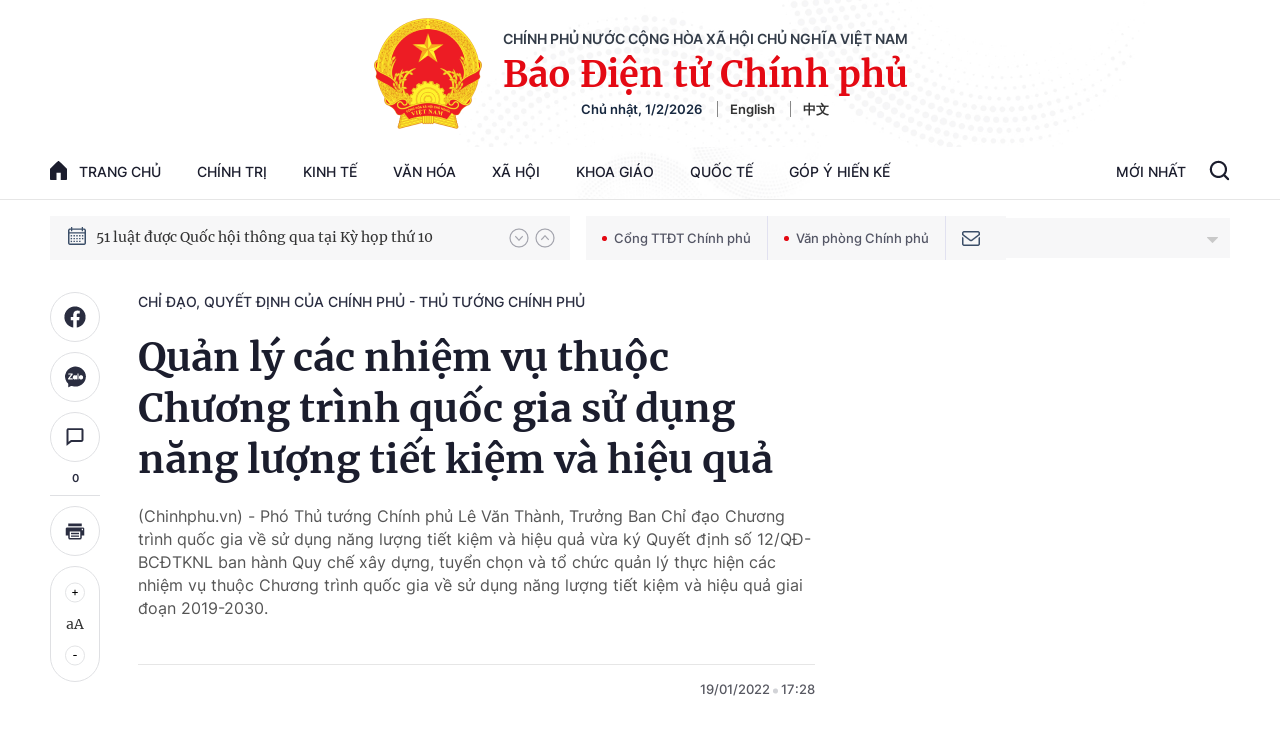

--- FILE ---
content_type: text/html; charset=utf-8
request_url: https://baochinhphu.vn/quan-ly-cac-nhiem-vu-thuoc-chuong-trinh-quoc-gia-su-dung-nang-luong-tiet-kiem-va-hieu-qua-102220119183730281.htm
body_size: 59039
content:

<!DOCTYPE html>
<html lang="vi">
<head>
    <!-- Robots -->
    <meta name="googlebot" content="noarchive" />
    <meta name="robots" content="index, follow" />

    <title>Quản lý các nhiệm vụ thuộc Chương trình quốc gia sử dụng năng lượng tiết kiệm và hiệu quả
</title>
    <meta name="description" content="(Chinhphu.vn) - Phó Thủ tướng Chính phủ Lê Văn Thành, Trưởng Ban Chỉ đạo Chương trình quốc gia về sử dụng năng lượng tiết kiệm và hiệu quả vừa ký Quyết định số 12/QĐ-BCĐTKNL ban hành Quy chế xây dựng, tuyển chọn và tổ chức quản lý thực hiện các nhiệm vụ thuộc Chương trình quốc gia về sử dụng năng lượng tiết kiệm và hiệu quả giai đoạn 2019-2030." />
	<meta name="keywords" content="" />
	<meta name="news_keywords" content="" />
	<meta property="og:title" content="Quản l&#253; c&#225;c nhiệm vụ thuộc Chương tr&#236;nh quốc gia sử dụng năng lượng tiết kiệm v&#224; hiệu quả
" />
	<meta property="og:description" content="(Chinhphu.vn) - Ph&#243; Thủ tướng Ch&#237;nh phủ L&#234; Văn Th&#224;nh, Trưởng Ban Chỉ đạo Chương tr&#236;nh quốc gia về sử dụng năng lượng tiết kiệm v&#224; hiệu quả vừa k&#253; Quyết định số 12/QĐ-BCĐTKNL ban h&#224;nh Quy chế x&#226;y dựng, tuyển chọn v&#224; tổ chức quản l&#253; thực hiện c&#225;c nhiệm vụ thuộc Chương tr&#236;nh quốc gia về sử dụng năng lượng tiết kiệm v&#224; hiệu quả giai đoạn 2019-2030." />


    <meta name="author" content="baochinhphu.vn" />
    <meta name="copyright" content="&#xA9; C&#x1ED5;ng Th&#xF4;ng tin &#x111;i&#x1EC7;n t&#x1EED; Ch&#xED;nh ph&#x1EE7;" />

    <!-- Open Graph data -->
        <meta property="og:type" content="website" />
    <meta property="og:site_name" content="baochinhphu.vn" />
    <meta property="og:rich_attachment" content="true" />
    <meta property="og:url" content="https://baochinhphu.vn/quan-ly-cac-nhiem-vu-thuoc-chuong-trinh-quoc-gia-su-dung-nang-luong-tiet-kiem-va-hieu-qua-102220119183730281.htm" />
        <meta property="og:image" content="https://bcp.cdnchinhphu.vn/zoom/600_315/334894974524682240/2022/1/19/tiet-kiem-nang-luong-1614662354-16425922147461703383761-0-0-400-640-crop-16425922204341061211490.jpg" />
        <meta property="og:image:type" content="image/jpg" />
    <meta property="og:image:width" content="600" />
    <meta property="og:image:height" content="315" />
    <meta name="viewport" content="width=device-width, initial-scale=1.0">

        <meta property="article:published_time" content="2022-01-19T17:28:00&#x2B;07:00" />
        <meta property="article:modified_time" content="2022-01-19T19:38:00&#x2B;07:00" />
        <link rel="canonical" href="https://baochinhphu.vn/quan-ly-cac-nhiem-vu-thuoc-chuong-trinh-quoc-gia-su-dung-nang-luong-tiet-kiem-va-hieu-qua-102220119183730281.htm" />
        <meta property="fb:app_id" content="472720487757187" />

    <!-- GOOGLE SEARCH STRUCTURED DATA FOR ARTICLE -->
                            <script type="application/ld+json">
                                {
                                    "@context": "http://schema.org",
                                    "@type": "NewsArticle",
                                    "mainEntityOfPage":{
                                        "@type":"WebPage",
                                        "@id":"https://baochinhphu.vn/quan-ly-cac-nhiem-vu-thuoc-chuong-trinh-quoc-gia-su-dung-nang-luong-tiet-kiem-va-hieu-qua-102220119183730281.htm"
                                    },
                                    "headline": "Quản l&#253; c&#225;c nhiệm vụ thuộc Chương tr&#236;nh quốc gia sử dụng năng lượng tiết kiệm v&#224; hiệu quả
",
                                    "description": "(Chinhphu.vn) - Ph&#243; Thủ tướng Ch&#237;nh phủ L&#234; Văn Th&#224;nh, Trưởng Ban Chỉ đạo Chương tr&#236;nh quốc gia về sử dụng năng lượng tiết kiệm v&#224; hiệu quả vừa k&#253; Quyết định số 12/QĐ-BCĐTKNL ban h&#224;nh Quy chế x&#226;y dựng, tuyển chọn v&#224; tổ chức quản l&#253; thực hiện c&#225;c nhiệm vụ thuộc Chương tr&#236;nh quốc gia về sử dụng năng lượng tiết kiệm v&#224; hiệu quả giai đoạn 2019-2030.",
                                    "image": {
                                        "@type": "ImageObject",
                                        "url": "https://bcp.cdnchinhphu.vn/zoom/600_315/334894974524682240/2022/1/19/tiet-kiem-nang-luong-1614662354-16425922147461703383761-0-0-400-640-crop-16425922204341061211490.jpg",
                                        "width" : 600,
                                        "height" : 315
                                    },
                                    "datePublished": "2022-01-19T17:28:00+07:00",
                                    "dateModified": "2022-01-19T19:38:00+07:00",
                                    "author": {
                                        "@type": "Person",
                                        "name": ""
                                    },
                                    "publisher": {
                                        "@type": "Organization",
                                        "name": "baochinhphu.vn",
                                        "logo": {
                                            "@type": "ImageObject",
                                            "url": "https://static-cttcp.cdnchinhphu.vn/baochinhphu/image/logo.png",
                                            "width": 60,
                                            "height": 60
                                        }
                                    }
                                }
                            </script><!-- GOOGLE BREADCRUMB STRUCTURED DATA -->
                    <script type="application/ld+json">
                        {
                            "@context": "http://schema.org",
                            "@type": "BreadcrumbList",
                            "itemListElement": [
                                {
                                    "@type": "ListItem",
                                    "position": 1,
                                    "item": {
                                        "@id": "https://baochinhphu.vn",
                                        "name": "Trang chủ"
                                    }
                                },{
                                    "@type": "ListItem",
                                    "position": 2,
                                    "item": {
                                        "@id": "https://baochinhphu.vn/chi-dao-quyet-dinh-cua-chinh-phu-thu-tuong-chinh-phu.htm",
                                        "name": "Chỉ đạo, quyết định của Ch&#237;nh phủ - Thủ tướng Ch&#237;nh phủ"
                                    }
                                }            
                            ]
                        }
                    </script><script type="application/ld+json">
            {
                "@context": "http://schema.org",
                "@type": "Organization",
                    "name":"baochinhphu.vn", 
                    "url": "https://baochinhphu.vn",
                                "logo": "https://static-cttcp.cdnchinhphu.vn/baochinhphu/image/logo.png", 
                    "email": "mailto:",
                    "sameAs":[],
     
                "contactPoint": [{
                    "@type": "ContactPoint",
                    "telephone": "080.43162",
                    "contactType": "customer service"
                    }],
                "address": {
                "@type": "PostalAddress",
                "addressLocality": "Ba Đình",
                "addressRegion": "Hà Nội",
                "addressCountry": "Việt Nam",
                "postalCode":"100000",
                "streetAddress": "16 Lê Hồng Phong - Ba Đình - Hà Nội"
                }
                }
                </script>

    <!-- DNS PREFETCH -->
    <meta http-equiv="x-dns-prefetch-control" content="on" />
    <link rel="dns-prefetch" href="https://static.mediacdn.vn/">
    <link rel="dns-prefetch" href="https://bcp.cdnchinhphu.vn">
    <link rel="dns-prefetch" href="https://videothumbs.mediacdn.vn/">
    <link rel="dns-prefetch" href="https://videothumbs-ext.mediacdn.vn/">

    <!-- DESKTOP LIVE HEADER CONFIG -->
        <meta name="google-site-verification" content="u6SPNAHY87XSrbvsG2wnMPWjMi2O5kCyf7bdLnDA_44" />

    <!-- FAVICON -->
    <link rel="shortcut icon" href="https://static-cttcp.cdnchinhphu.vn/baochinhphu/image/favicon1.png" type="image/x-icon" />
    <meta name="GENERATOR" content="https://baochinhphu.vn" />

    <meta http-equiv="Content-Type" content="text/html; charset=utf-8" />
    <meta http-equiv="refresh" content="3600" />
    <meta http-equiv="audience" content="General">
    <meta http-equiv="content-language" content="vi" />
    <meta name="revisit-after" content="1 days">

    <!-- PAGE CONFIG -->
    
<meta name="format-detection" content="telephone=no" />
<meta name="format-detection" content="address=no" />


<script nonce="sclotusinnline" type="text/javascript">
    var _ADM_Channel = '%2fchi-dao-quyet-dinh-cua-chinh-phu-thu-tuong-chinh-phu%2fdetail%2f';
</script>
<script nonce="sclotusinnline">
    function getMeta(t) { let e = document.getElementsByTagName("meta"); for (let n = 0; n < e.length; n++)if (e[n].getAttribute("name") === t) return e[n].getAttribute("content"); return "" }
    function loadJsAsync(jsLink, callback, crossorigin, integrity) {
        var scriptEl = document.createElement("script");
        scriptEl.type = "text/javascript";
        scriptEl.async = true;
        if (typeof crossorigin != "undefined" && crossorigin != "")
            scriptEl.crossOrigin = 'anonymous';
        if (typeof integrity != "undefined" && integrity != "")
            scriptEl.setAttribute('integrity', integrity);

        if (typeof callback == "function") {
            scriptEl.onreadystatechange = scriptEl.onload = function () {
                callback();
            };
        }
        scriptEl.src = jsLink;
        if (scriptEl) {
            var _scripts = document.getElementsByTagName("script");
            var checkappend = false;
            for (var i = 0; i < _scripts.length; i++) {
                if (_scripts[i].src == jsLink)
                    checkappend = true
            }
            if (!checkappend) {
                var head = document.getElementsByTagName('head')[0];
                head.appendChild(scriptEl);
            }
        }
    }
    function loadJsDefer(e, t, a) { var n = document.createElement("script"); if (n.type = "text/javascript", n.defer = !0, "function" == typeof t && (n.onreadystatechange = n.onload = function () { t() }), n.src = e, void 0 !== a && n.setAttribute("onerror", a), n) { for (var r = document.getElementsByTagName("script"), c = !1, o = 0; o < r.length; o++)r[o].src == e && (c = !0); !c && document.getElementsByTagName("head")[0].appendChild(n) } }

    var hdUserAgent = getMeta("uc:useragent");
    var isNotAllowAds = hdUserAgent.includes("not-allow-ads");

    var pageSettings = {
        DomainAPI: "https://s.baochinhphu.vn",
        Domain: "https://baochinhphu.vn",
        sharefbApiDomain: "https://sharefb.cnnd.vn",
        videoplayer: "https://vcplayer.mediacdn.vn",
        VideoToken: "[base64]",
        ajaxDomain: "https://hotroapi.baochinhphu.vn",
        commentSiteName: "baochinhphu",
        allowComment: "false",
        thumbDomain: "https://bcp.cdnchinhphu.vn",
        fb_appid: "472720487757187",
        siteId: "102"
    }
</script>

    <!-- Admicro Tag Manager -->
<script nonce="sclotusinnline">
    if (!isNotAllowAds){
        (function (a, b, d, c, e) {
            a[c] = a[c] || [];
            a[c].push({ "atm.start": (new Date).getTime(), event: "atm.js" });
            a = b.getElementsByTagName(d)[0]; b = b.createElement(d); b.async = !0;
            b.src = "//deqik.com/tag/corejs/" + e + ".js"; a.parentNode.insertBefore(b, a)
        })(window, document, "script", "atmDataLayer", "ATMCT8N34ZW8B");
    }
</script>
<!-- End Admicro Tag Manager -->
    

    <style>
       @font-face{font-family:swiper-icons;src:url('data:application/font-woff;charset=utf-8;base64, [base64]//wADZ2x5ZgAAAywAAADMAAAD2MHtryVoZWFkAAABbAAAADAAAAA2E2+eoWhoZWEAAAGcAAAAHwAAACQC9gDzaG10eAAAAigAAAAZAAAArgJkABFsb2NhAAAC0AAAAFoAAABaFQAUGG1heHAAAAG8AAAAHwAAACAAcABAbmFtZQAAA/gAAAE5AAACXvFdBwlwb3N0AAAFNAAAAGIAAACE5s74hXjaY2BkYGAAYpf5Hu/j+W2+MnAzMYDAzaX6QjD6/4//Bxj5GA8AuRwMYGkAPywL13jaY2BkYGA88P8Agx4j+/8fQDYfA1AEBWgDAIB2BOoAeNpjYGRgYNBh4GdgYgABEMnIABJzYNADCQAACWgAsQB42mNgYfzCOIGBlYGB0YcxjYGBwR1Kf2WQZGhhYGBiYGVmgAFGBiQQkOaawtDAoMBQxXjg/wEGPcYDDA4wNUA2CCgwsAAAO4EL6gAAeNpj2M0gyAACqxgGNWBkZ2D4/wMA+xkDdgAAAHjaY2BgYGaAYBkGRgYQiAHyGMF8FgYHIM3DwMHABGQrMOgyWDLEM1T9/w8UBfEMgLzE////P/5//f/V/xv+r4eaAAeMbAxwIUYmIMHEgKYAYjUcsDAwsLKxc3BycfPw8jEQA/[base64]/uznmfPFBNODM2K7MTQ45YEAZqGP81AmGGcF3iPqOop0r1SPTaTbVkfUe4HXj97wYE+yNwWYxwWu4v1ugWHgo3S1XdZEVqWM7ET0cfnLGxWfkgR42o2PvWrDMBSFj/IHLaF0zKjRgdiVMwScNRAoWUoH78Y2icB/yIY09An6AH2Bdu/UB+yxopYshQiEvnvu0dURgDt8QeC8PDw7Fpji3fEA4z/PEJ6YOB5hKh4dj3EvXhxPqH/SKUY3rJ7srZ4FZnh1PMAtPhwP6fl2PMJMPDgeQ4rY8YT6Gzao0eAEA409DuggmTnFnOcSCiEiLMgxCiTI6Cq5DZUd3Qmp10vO0LaLTd2cjN4fOumlc7lUYbSQcZFkutRG7g6JKZKy0RmdLY680CDnEJ+UMkpFFe1RN7nxdVpXrC4aTtnaurOnYercZg2YVmLN/d/gczfEimrE/fs/bOuq29Zmn8tloORaXgZgGa78yO9/cnXm2BpaGvq25Dv9S4E9+5SIc9PqupJKhYFSSl47+Qcr1mYNAAAAeNptw0cKwkAAAMDZJA8Q7OUJvkLsPfZ6zFVERPy8qHh2YER+3i/BP83vIBLLySsoKimrqKqpa2hp6+jq6RsYGhmbmJqZSy0sraxtbO3sHRydnEMU4uR6yx7JJXveP7WrDycAAAAAAAH//wACeNpjYGRgYOABYhkgZgJCZgZNBkYGLQZtIJsFLMYAAAw3ALgAeNolizEKgDAQBCchRbC2sFER0YD6qVQiBCv/H9ezGI6Z5XBAw8CBK/m5iQQVauVbXLnOrMZv2oLdKFa8Pjuru2hJzGabmOSLzNMzvutpB3N42mNgZGBg4GKQYzBhYMxJLMlj4GBgAYow/P/PAJJhLM6sSoWKfWCAAwDAjgbRAAB42mNgYGBkAIIbCZo5IPrmUn0hGA0AO8EFTQAA') format('woff');font-weight:400;font-style:normal}:root{--swiper-theme-color:#007aff}.swiper-container{margin-left:auto;margin-right:auto;position:relative;overflow:hidden;list-style:none;padding:0;z-index:1}.swiper-container-vertical>.swiper-wrapper{flex-direction:column}.swiper-wrapper{position:relative;width:100%;height:100%;z-index:1;display:flex;transition-property:transform;box-sizing:content-box}.swiper-container-android .swiper-slide,.swiper-wrapper{transform:translate3d(0,0,0)}.swiper-container-multirow>.swiper-wrapper{flex-wrap:wrap}.swiper-container-multirow-column>.swiper-wrapper{flex-wrap:wrap;flex-direction:column}.swiper-container-free-mode>.swiper-wrapper{transition-timing-function:ease-out;margin:0 auto}.swiper-container-pointer-events{touch-action:pan-y}.swiper-container-pointer-events.swiper-container-vertical{touch-action:pan-x}.swiper-slide{flex-shrink:0;width:100%;height:100%;position:relative;transition-property:transform}.swiper-slide-invisible-blank{visibility:hidden}.swiper-container-autoheight,.swiper-container-autoheight .swiper-slide{height:auto}.swiper-container-autoheight .swiper-wrapper{align-items:flex-start;transition-property:transform,height}.swiper-container-3d{perspective:1200px}.swiper-container-3d .swiper-cube-shadow,.swiper-container-3d .swiper-slide,.swiper-container-3d .swiper-slide-shadow-bottom,.swiper-container-3d .swiper-slide-shadow-left,.swiper-container-3d .swiper-slide-shadow-right,.swiper-container-3d .swiper-slide-shadow-top,.swiper-container-3d .swiper-wrapper{transform-style:preserve-3d}.swiper-container-3d .swiper-slide-shadow-bottom,.swiper-container-3d .swiper-slide-shadow-left,.swiper-container-3d .swiper-slide-shadow-right,.swiper-container-3d .swiper-slide-shadow-top{position:absolute;left:0;top:0;width:100%;height:100%;pointer-events:none;z-index:10}.swiper-container-3d .swiper-slide-shadow-left{background-image:linear-gradient(to left,rgba(0,0,0,.5),rgba(0,0,0,0))}.swiper-container-3d .swiper-slide-shadow-right{background-image:linear-gradient(to right,rgba(0,0,0,.5),rgba(0,0,0,0))}.swiper-container-3d .swiper-slide-shadow-top{background-image:linear-gradient(to top,rgba(0,0,0,.5),rgba(0,0,0,0))}.swiper-container-3d .swiper-slide-shadow-bottom{background-image:linear-gradient(to bottom,rgba(0,0,0,.5),rgba(0,0,0,0))}.swiper-container-css-mode>.swiper-wrapper{overflow:auto;scrollbar-width:none;-ms-overflow-style:none}.swiper-container-css-mode>.swiper-wrapper::-webkit-scrollbar{display:none}.swiper-container-css-mode>.swiper-wrapper>.swiper-slide{scroll-snap-align:start start}.swiper-container-horizontal.swiper-container-css-mode>.swiper-wrapper{scroll-snap-type:x mandatory}.swiper-container-vertical.swiper-container-css-mode>.swiper-wrapper{scroll-snap-type:y mandatory}:root{--swiper-navigation-size:44px}.swiper-button-next,.swiper-button-prev{position:absolute;top:50%;width:calc(var(--swiper-navigation-size)/44*27);height:var(--swiper-navigation-size);margin-top:calc(0px - (var(--swiper-navigation-size)/2));z-index:10;cursor:pointer;display:flex;align-items:center;justify-content:center;color:var(--swiper-navigation-color,var(--swiper-theme-color))}.swiper-button-next.swiper-button-disabled,.swiper-button-prev.swiper-button-disabled{opacity:.35;cursor:auto;pointer-events:none}.swiper-button-next:after,.swiper-button-prev:after{font-family:swiper-icons;font-size:var(--swiper-navigation-size);text-transform:none!important;letter-spacing:0;text-transform:none;font-variant:initial;line-height:1}.swiper-button-prev,.swiper-container-rtl .swiper-button-next{left:10px;right:auto}.swiper-button-prev:after,.swiper-container-rtl .swiper-button-next:after{content:'prev'}.swiper-button-next,.swiper-container-rtl .swiper-button-prev{right:10px;left:auto}.swiper-button-next:after,.swiper-container-rtl .swiper-button-prev:after{content:'next'}.swiper-button-next.swiper-button-white,.swiper-button-prev.swiper-button-white{--swiper-navigation-color:#fff}.swiper-button-next.swiper-button-black,.swiper-button-prev.swiper-button-black{--swiper-navigation-color:#000}.swiper-button-lock{display:none}.swiper-pagination{position:absolute;text-align:center;transition:.3s opacity;transform:translate3d(0,0,0);z-index:10}.swiper-pagination.swiper-pagination-hidden{opacity:0}.swiper-container-horizontal>.swiper-pagination-bullets,.swiper-pagination-custom,.swiper-pagination-fraction{bottom:10px;left:0;width:100%}.swiper-pagination-bullets-dynamic{overflow:hidden;font-size:0}.swiper-pagination-bullets-dynamic .swiper-pagination-bullet{transform:scale(.33);position:relative}.swiper-pagination-bullets-dynamic .swiper-pagination-bullet-active{transform:scale(1)}.swiper-pagination-bullets-dynamic .swiper-pagination-bullet-active-main{transform:scale(1)}.swiper-pagination-bullets-dynamic .swiper-pagination-bullet-active-prev{transform:scale(.66)}.swiper-pagination-bullets-dynamic .swiper-pagination-bullet-active-prev-prev{transform:scale(.33)}.swiper-pagination-bullets-dynamic .swiper-pagination-bullet-active-next{transform:scale(.66)}.swiper-pagination-bullets-dynamic .swiper-pagination-bullet-active-next-next{transform:scale(.33)}.swiper-pagination-bullet{width:8px;height:8px;display:inline-block;border-radius:50%;background:#000;opacity:.2}button.swiper-pagination-bullet{border:0;margin:0;padding:0;box-shadow:none;-webkit-appearance:none;appearance:none}.swiper-pagination-clickable .swiper-pagination-bullet{cursor:pointer}.swiper-pagination-bullet-active{opacity:1;background:var(--swiper-pagination-color,var(--swiper-theme-color))}.swiper-container-vertical>.swiper-pagination-bullets{right:10px;top:50%;transform:translate3d(0,-50%,0)}.swiper-container-vertical>.swiper-pagination-bullets .swiper-pagination-bullet{margin:6px 0;display:block}.swiper-container-vertical>.swiper-pagination-bullets.swiper-pagination-bullets-dynamic{top:50%;transform:translateY(-50%);width:8px}.swiper-container-vertical>.swiper-pagination-bullets.swiper-pagination-bullets-dynamic .swiper-pagination-bullet{display:inline-block;transition:.2s transform,.2s top}.swiper-container-horizontal>.swiper-pagination-bullets .swiper-pagination-bullet{margin:0 4px}.swiper-container-horizontal>.swiper-pagination-bullets.swiper-pagination-bullets-dynamic{left:50%;transform:translateX(-50%);white-space:nowrap}.swiper-container-horizontal>.swiper-pagination-bullets.swiper-pagination-bullets-dynamic .swiper-pagination-bullet{transition:.2s transform,.2s left}.swiper-container-horizontal.swiper-container-rtl>.swiper-pagination-bullets-dynamic .swiper-pagination-bullet{transition:.2s transform,.2s right}.swiper-pagination-progressbar{background:rgba(0,0,0,.25);position:absolute}.swiper-pagination-progressbar .swiper-pagination-progressbar-fill{background:var(--swiper-pagination-color,var(--swiper-theme-color));position:absolute;left:0;top:0;width:100%;height:100%;transform:scale(0);transform-origin:left top}.swiper-container-rtl .swiper-pagination-progressbar .swiper-pagination-progressbar-fill{transform-origin:right top}.swiper-container-horizontal>.swiper-pagination-progressbar,.swiper-container-vertical>.swiper-pagination-progressbar.swiper-pagination-progressbar-opposite{width:100%;height:4px;left:0;top:0}.swiper-container-horizontal>.swiper-pagination-progressbar.swiper-pagination-progressbar-opposite,.swiper-container-vertical>.swiper-pagination-progressbar{width:4px;height:100%;left:0;top:0}.swiper-pagination-white{--swiper-pagination-color:#fff}.swiper-pagination-black{--swiper-pagination-color:#000}.swiper-pagination-lock{display:none}.swiper-scrollbar{border-radius:10px;position:relative;-ms-touch-action:none;background:rgba(0,0,0,.1)}.swiper-container-horizontal>.swiper-scrollbar{position:absolute;left:1%;bottom:3px;z-index:50;height:5px;width:98%}.swiper-container-vertical>.swiper-scrollbar{position:absolute;right:3px;top:1%;z-index:50;width:5px;height:98%}.swiper-scrollbar-drag{height:100%;width:100%;position:relative;background:rgba(0,0,0,.5);border-radius:10px;left:0;top:0}.swiper-scrollbar-cursor-drag{cursor:move}.swiper-scrollbar-lock{display:none}.swiper-zoom-container{width:100%;height:100%;display:flex;justify-content:center;align-items:center;text-align:center}.swiper-zoom-container>canvas,.swiper-zoom-container>img,.swiper-zoom-container>svg{max-width:100%;max-height:100%;object-fit:contain}.swiper-slide-zoomed{cursor:move}.swiper-lazy-preloader{width:42px;height:42px;position:absolute;left:50%;top:50%;margin-left:-21px;margin-top:-21px;z-index:10;transform-origin:50%;animation:swiper-preloader-spin 1s infinite linear;box-sizing:border-box;border:4px solid var(--swiper-preloader-color,var(--swiper-theme-color));border-radius:50%;border-top-color:transparent}.swiper-lazy-preloader-white{--swiper-preloader-color:#fff}.swiper-lazy-preloader-black{--swiper-preloader-color:#000}@keyframes swiper-preloader-spin{100%{transform:rotate(360deg)}}.swiper-container .swiper-notification{position:absolute;left:0;top:0;pointer-events:none;opacity:0;z-index:-1000}.swiper-container-fade.swiper-container-free-mode .swiper-slide{transition-timing-function:ease-out}.swiper-container-fade .swiper-slide{pointer-events:none;transition-property:opacity}.swiper-container-fade .swiper-slide .swiper-slide{pointer-events:none}.swiper-container-fade .swiper-slide-active,.swiper-container-fade .swiper-slide-active .swiper-slide-active{pointer-events:auto}.swiper-container-cube{overflow:visible}.swiper-container-cube .swiper-slide{pointer-events:none;-webkit-backface-visibility:hidden;backface-visibility:hidden;z-index:1;visibility:hidden;transform-origin:0 0;width:100%;height:100%}.swiper-container-cube .swiper-slide .swiper-slide{pointer-events:none}.swiper-container-cube.swiper-container-rtl .swiper-slide{transform-origin:100% 0}.swiper-container-cube .swiper-slide-active,.swiper-container-cube .swiper-slide-active .swiper-slide-active{pointer-events:auto}.swiper-container-cube .swiper-slide-active,.swiper-container-cube .swiper-slide-next,.swiper-container-cube .swiper-slide-next+.swiper-slide,.swiper-container-cube .swiper-slide-prev{pointer-events:auto;visibility:visible}.swiper-container-cube .swiper-slide-shadow-bottom,.swiper-container-cube .swiper-slide-shadow-left,.swiper-container-cube .swiper-slide-shadow-right,.swiper-container-cube .swiper-slide-shadow-top{z-index:0;-webkit-backface-visibility:hidden;backface-visibility:hidden}.swiper-container-cube .swiper-cube-shadow{position:absolute;left:0;bottom:0;width:100%;height:100%;opacity:.6;z-index:0}.swiper-container-cube .swiper-cube-shadow:before{content:'';background:#000;position:absolute;left:0;top:0;bottom:0;right:0;filter:blur(50px)}.swiper-container-flip{overflow:visible}.swiper-container-flip .swiper-slide{pointer-events:none;-webkit-backface-visibility:hidden;backface-visibility:hidden;z-index:1}.swiper-container-flip .swiper-slide .swiper-slide{pointer-events:none}.swiper-container-flip .swiper-slide-active,.swiper-container-flip .swiper-slide-active .swiper-slide-active{pointer-events:auto}.swiper-container-flip .swiper-slide-shadow-bottom,.swiper-container-flip .swiper-slide-shadow-left,.swiper-container-flip .swiper-slide-shadow-right,.swiper-container-flip .swiper-slide-shadow-top{z-index:0;-webkit-backface-visibility:hidden;backface-visibility:hidden}@font-face{font-family:"Inter";font-style:normal;font-weight:400;src:url("https://static.mediacdn.vn/fonts/Inter-Regular.ttf") format("truetype");font-display:swap}@font-face{font-family:"Inter";font-style:normal;font-weight:500;src:url("https://static.mediacdn.vn/fonts/Inter-Medium.ttf") format("truetype");font-display:swap}@font-face{font-family:"Inter";font-style:normal;font-weight:600;src:url("https://static.mediacdn.vn/fonts/Inter-SemiBold.ttf") format("truetype");font-display:swap}@font-face{font-family:"Inter";font-style:normal;font-weight:700;src:url("https://static.mediacdn.vn/fonts/Inter-Bold.ttf") format("truetype");font-display:swap}@font-face{font-family:"Merriweather";font-weight:normal;font-style:normal;src:url("https://static.mediacdn.vn/fonts/Merriweather-Regular.woff2") format("woff2"),url("https://static.mediacdn.vn/fonts/Merriweather-Regular.woff") format("woff"),url("https://static.mediacdn.vn/fonts/Merriweather-Regular.ttf") format("truetype"),url("https://static.mediacdn.vn/fonts/Merriweather-Regular.eot?") format("embedded-opentype");font-display:swap}@font-face{font-family:"Merriweather";font-weight:bold;font-style:normal;src:url("https://static.mediacdn.vn/fonts/Merriweather-Bold.woff2") format("woff2"),url("https://static.mediacdn.vn/fonts/Merriweather-Bold.woff") format("woff"),url("https://static.mediacdn.vn/fonts/Merriweather-Bold.ttf") format("truetype"),url("https://static.mediacdn.vn/fonts/Merriweather-Bold.eot?") format("embedded-opentype");font-display:swap}@font-face{font-family:"SFProDisplay";font-style:normal;font-weight:400;src:url("https://static.mediacdn.vn/fonts/SFProDisplay-Regular.woff2") format("woff2"),url("https://static.mediacdn.vn/fonts/SFProDisplay-Regular.woff") format("woff"),url("https://static.mediacdn.vn/fonts/SFProDisplay-Regular.ttf") format("truetype"),url("https://static.mediacdn.vn/fonts/SFProDisplay-Regular.eot?") format("embedded-opentype");font-display:swap}@font-face{font-family:"SFProDisplay";font-style:normal;font-weight:500;src:url("https://static.mediacdn.vn/fonts/SFProDisplay-Semibold.woff2") format("woff2"),url("https://static.mediacdn.vn/fonts/SFProDisplay-Semibold.woff") format("woff"),url("https://static.mediacdn.vn/fonts/SFProDisplay-Semibold.ttf") format("truetype"),url("https://static.mediacdn.vn/fonts/SFProDisplay-Semibold.eot?") format("embedded-opentype");font-display:swap}@font-face{font-family:"SFProDisplay";font-style:normal;font-weight:600;src:url("https://static.mediacdn.vn/fonts/SFProDisplay-Bold.woff2") format("woff2"),url("https://static.mediacdn.vn/fonts/SFProDisplay-Bold.woff") format("woff"),url("https://static.mediacdn.vn/fonts/SFProDisplay-Bold.ttf") format("truetype"),url("https://static.mediacdn.vn/fonts/SFProDisplay-Bold.eot?") format("embedded-opentype");font-display:swap}@font-face{font-family:"NotoSerif";src:url("https://static.mediacdn.vn/fonts/NotoSerif.eot?");src:url("https://static.mediacdn.vn/fonts/NotoSerif.eot?#iefix") format("embedded-opentype"),url("https://static.mediacdn.vn/fonts/NotoSerif.woff2") format("woff2"),url("https://static.mediacdn.vn/fonts/NotoSerif.woff") format("woff"),url("https://static.mediacdn.vn/fonts/NotoSerif.ttf") format("truetype"),url("https://static.mediacdn.vn/fonts/NotoSerif.svg#NotoSerif") format("svg");font-weight:normal;font-style:normal;font-display:swap}body{font-family:"Merriweather";font-size:14px;line-height:20px;color:#333;background-color:#fff;-webkit-animation-duration:.1s;-webkit-animation-name:fontfix;-webkit-animation-iteration-count:1;-webkit-animation-timing-function:linear;-webkit-animation-delay:.1s;margin:0;min-width:1300px}.container{width:1300px!important;margin-right:auto;margin-left:auto;padding-left:10px;padding-right:10px}*,::after,::before{box-sizing:border-box}ul{padding:0;margin:0;list-style:none}a{text-decoration:none;color:#333}a:hover{text-decoration:none;color:#e40913}p{margin:0}h1,h2,h3{margin:0}img{width:100%;max-width:100%;display:block}.d-none{display:none!important}.d-block{display:block!important}.d-flex{display:flex}.ml-5{margin-left:5px}.mr-5{margin-right:5px}.m-0{margin:0}.mt-24{margin-top:24px}.mb-20{margin-bottom:20px}.mb-15{margin-bottom:15px}.mb-30{margin-bottom:30px}.line-2{border-top:2px solid #c00}.img-circle{border-radius:50%;overflow:hidden;width:100%;height:100%;display:block}.border-0{border:0!important}.strong{font-weight:700}.text-gray{color:#666}.clearfix{clear:both}.bg-gray{background:#f3f3f3}.icon{display:inline-block}.icon-lightning{background:url("/baochinhphu/image/lightning.png") no-repeat;width:11px;height:16px}.icon-videocam{background:url("/baochinhphu/image/ic_videocam.png") no-repeat;width:18px;height:12px}.header{border-bottom:1px solid #e6e6e6}.header.sticky_header{position:fixed;top:0;left:0;width:100%;background:#fff;z-index:99}.header.sticky_header .header__top{display:none}.header.sticky_header .header__logo{display:none}.header .container{background:url(https://static.mediacdn.vn/baochinhphu/image/bg-header.jpg) no-repeat center top;background-size:contain}.header__top{padding:14px 0 12px;display:flex;justify-content:flex-end;border-bottom:1px solid rgba(0,0,0,.07)}.header__top ul{display:flex;align-items:center}.header__top ul li a{display:block;font-family:Inter;font-style:normal;font-weight:500;font-size:12px;line-height:15px;color:#686a78;margin-left:25px}.header__logo{text-align:center;display:flex;align-items:center;justify-content:center;padding:18px}.header__logo-avt{width:110px;display:block;margin-right:20px}.header__lcontent .text{font-family:Inter;font-style:normal;font-weight:600;font-size:14px;line-height:17px;text-align:center;text-transform:uppercase;color:#343d49;margin-bottom:4px}.header__lcontent .name{font-family:Merriweather;font-style:normal;font-weight:900;font-size:36.3971px;line-height:46px;text-align:center;color:#e40913;margin-bottom:4px}.header__laction{font-family:Inter;font-style:normal;font-weight:600;font-size:13px;line-height:16px;color:#182940}.header__laction .language-item{margin-left:12px;padding-left:12px;border-left:1px solid #888}.header__nav{display:flex;justify-content:space-between;align-items:center}.header__menu ul{display:flex}.header__menu ul li{position:relative}.header__menu ul li:hover .nav-sub{display:block}.header__menu ul li:first-child .nav-link{padding:16px 0;padding-right:18px}.header__menu ul li:first-child .nav-link .icon{display:flex;margin-right:12px;margin-top:-2px}.header__menu ul li .nav-link{padding:16px 18px;display:flex;font-family:Inter;font-style:normal;font-weight:500;font-size:14px;line-height:17px;text-transform:uppercase;color:#1b1d2d}.header__menu ul li .nav-sub{position:absolute;background:#fff;border:1px solid #e6e6e6;box-sizing:border-box;box-shadow:0 0 12px rgba(0,0,0,.08);border-radius:6px;padding:8px 0;z-index:9;top:100%;width:max-content;min-width:160px;display:none}.header__menu ul li .nav-sub .nav-sub-link{display:block;padding:7px 15px;font-family:Inter;font-style:normal;font-weight:500;font-size:13px;line-height:21px;text-transform:uppercase;color:#555}.header__menu ul li .nav-sub .nav-sub-link:hover{background:#f0f0f0}.header__search-layout{position:relative;display:flex}.header__search-layout .nav-link{padding:16px 18px;border-bottom:3px solid transparent;font-family:Inter;font-style:normal;font-weight:500;font-size:14px;line-height:17px;text-transform:uppercase;color:#1b1d2d}.header__search-layout .header__search{align-self:center}.header__search-layout.open-search .search-form{display:flex}.header__search-layout .search-form{position:absolute;right:0;top:2px;background:#fff;border:1px solid #e6e6e6;box-sizing:border-box;box-shadow:0 0 12px rgba(0,0,0,.08);border-radius:6px;width:287px;display:flex;height:40px;display:none;overflow:hidden}.header__search-layout .search-form .btn-search{border:0;height:100%;flex:1;padding:0 15px;outline:0}.header__search-layout .search-form .submit-search{display:inline-flex;align-items:center;justify-content:center;padding:5px 10px}.header__emagezine{height:56px}.header__emagezine .header__eflex{display:flex;justify-content:space-between;padding:9px 0;align-items:center}.header__emagezine .header__eflex .back-home{display:flex;font-family:Inter;font-style:normal;font-weight:500;font-size:14px;line-height:17px;text-transform:uppercase;color:#555}.header__emagezine .header__eflex .back-home .icon{margin-right:11px;display:flex}.header__emagezine .header__eflex .title-e{font-family:Merriweather;font-style:normal;font-weight:bold;font-size:26px;line-height:150%;text-align:center;color:#333}.header__emagezine .header__eflex .header__eaction ul{display:flex;align-items:center}.header__emagezine .header__eflex .header__eaction ul a{display:inline-flex;width:30px;height:30px;background:#999;border-radius:50%;align-items:center;justify-content:center;margin-left:8px}.footer__top{background:#f0f0f0}.footer__top ul{display:flex}.footer__top ul li:first-child a{padding:16px 0;padding-right:18px}.footer__top ul li a{display:flex;padding:16px 18px;font-family:Inter;font-style:normal;font-weight:500;font-size:14px;line-height:17px;text-transform:uppercase;color:#777}.footer__top ul li a .icon{margin-right:12px;display:flex;margin-top:-2px}.footer__middle{background:#f5f5f5;padding:40px 0}.footer__middle .text{font-family:Inter;font-style:normal;font-weight:500;font-size:14px;line-height:26px;color:#555}.footer__middle .bold{font-weight:600;text-transform:uppercase;color:#333}.footer__middle-flex{display:flex}.footer__logo{width:106px;margin-right:20px}.footer__bottom{border-top:1px solid #fff;background:#f5f5f5;padding:16px 0}.footer__bottom .text{font-family:Inter;font-style:normal;font-weight:500;font-size:12px;line-height:150%;color:#555}.layout__hot-flex{background:rgba(42,45,64,.04);border-radius:4px;margin:16px 0;padding:12px 13px;display:flex;align-items:center;justify-content:space-between}.layout__hot-flex ul{display:flex;max-width:calc(100% - 200px);overflow:hidden;text-overflow:ellipsis}.layout__hot-flex ul a{display:block;font-family:Merriweather;font-style:normal;font-weight:normal;font-size:14px;line-height:20px;color:rgba(42,45,64,.72);margin-right:48px}.layout__weather{font-family:Merriweather;font-style:normal;font-weight:normal;font-size:15px;line-height:24px;color:rgba(42,45,64,.72);display:flex;align-items:center}.layout__weather .icon{display:flex}.layout__title-page-bor{margin-bottom:18px}.layout__title-page-bor .title-link{display:block;position:relative;font-family:Inter;font-style:normal;font-weight:600;font-size:13px;line-height:21px;text-transform:uppercase;color:#1b1d2d;padding-left:10px}.layout__title-page-bor .title-link .note{text-transform:initial;color:#777}.layout__title-page-bor .title-link:after{content:"";width:3px;height:15px;background:#ce2424;position:absolute;left:0;top:3px}.layout__ht-flex{height:60px;margin-top:16px;padding-bottom:16px;border-bottom:1px solid rgba(230,230,230,.8);display:flex;align-items:center}.layout__ht-weather{min-width:200px;margin-left:16px;background:#f7f7f8;height:100%;display:flex;align-items:center;justify-content:space-between;padding:0 12px}.layout__ht-weather .value{display:flex;align-items:center}.layout__ht-weather .icon{display:flex;margin-left:7px}.layout__ht-link{width:440px;background:#f7f7f8;height:100%;display:flex;white-space:nowrap;margin-left:16px}.layout__ht-link a{padding:0 16px;display:flex;align-items:center;justify-content:center;border-right:1px solid #e1e1f0;font-family:Inter;font-style:normal;font-weight:500;font-size:13px;line-height:16px;color:rgba(42,45,64,.8)}.layout__ht-link a:last-child{border-right:0}.layout__ht-link a .icon{margin-right:7px;display:flex}.layout__ht-list{flex:1;display:flex;align-items:center;background:#f7f7f8;padding:0 12px 0 17px;max-width:calc(100% - 672px);height:100%}.layout__ht-list .icon-left{width:29px}.layout__ht-swiper-nav{width:68px;display:flex;align-items:center;justify-content:flex-end}.layout__ht-swiper-nav>div{display:flex;margin:0 3px;cursor:pointer}.layout__ht-swiper{flex:1;width:calc(100% - 97px);overflow:hidden;height:100%}.layout__ht-swiper .swiper-wrapper{height:40px!important}.layout__ht-swiper a{width:100%;white-space:nowrap;overflow:hidden;text-overflow:ellipsis;display:block;height:100%;padding:11px 0}.layout__sticky-icon{display:flex;align-items:center;justify-content:center;cursor:pointer;width:40px;height:40px;background:#f9f9f9;border:1px solid #e9e9e9;border-radius:4px;position:fixed;right:40px;bottom:100px;z-index:9;flex-direction:column}.layout__sticky-icon .icon{margin-bottom:3.5px;display:flex}.layout__sticky-icon .text{font-family:Inter;font-style:normal;font-weight:600;font-size:10px;line-height:12px;text-align:center;text-transform:uppercase;color:#9f9f9f}body.header_top{padding-top:240px}#back-to-top{display:none}#back-to-top.show{display:block}.breadcrumb{margin-bottom:20px}.breadcrumb ul{display:flex}.breadcrumb ul li:before{content:"/ ";padding:0 5px;color:#999}.breadcrumb ul li:first-child:before{display:none}.breadcrumb ul li a{font-size:14px;line-height:1.42857;color:#999}.box-right{border:1px solid rgba(42,45,64,.22);box-sizing:border-box;border-radius:4px;margin-bottom:20px;padding:14px 16px}.box-right .box-avatar{width:100%;height:100%;object-fit:cover}.box-right .layout__title-page-bor{padding-bottom:12px;margin-bottom:12px;border-bottom:1px solid rgba(0,0,0,.13)}.box-right .box-list.oder-1 .box-item .box-link-with-avatar{width:70px;height:50px;margin-right:12px;margin-left:0;order:0}.box-right .box-list.oder-1 .box-item .box-content{order:1;width:calc(100% - 82px)}.box-right .box-list .box-item{display:flex;padding:14px 0;border-top:1px dashed rgba(0,0,0,.15)}.box-right .box-list .box-item:first-child{padding-top:0;border-top:0}.box-right .box-list .box-item .box-link-with-avatar{display:block;width:102px;height:64px;margin-left:18px}.box-right .box-list .box-item .box-content{width:calc(100% - 120px)}.box-right .box-list .box-item .box-link-title{display:block;font-family:Merriweather;font-style:normal;font-weight:normal;font-size:13px;line-height:19px;color:#333}.box-right .box-list-category .box-item:first-child .box-link-title{padding-top:0;border-top:0}.box-right .box-list-category .box-item .box-link-title{display:block;font-family:Merriweather;font-style:normal;font-weight:normal;font-size:14px;line-height:20px;color:#1b1d2d;padding:14px 0;position:relative;padding-left:20px;border-top:1px dashed rgba(0,0,0,.15)}.box-right .box-list-category .box-item .box-link-title:before{content:"";position:absolute;left:6px;top:23px;background:#1b1d2d;width:4px;height:4px}.box-right .box-list-bm.oder-1 .box-item .box-link-with-avatar{width:70px;height:50px;margin-right:12px;margin-left:0;order:0}.box-right .box-list-bm.oder-1 .box-item .box-content{order:1;width:calc(100% - 82px)}.box-right .box-list-bm .box-item{display:flex;padding:14px 0;border-top:1px dashed rgba(0,0,0,.15)}.box-right .box-list-bm .box-item:first-child{padding-top:0;border-top:0}.box-right .box-list-bm .box-item .box-link-with-avatar{display:block;width:102px;height:64px;margin-left:18px}.box-right .box-list-bm .box-item .box-content{width:calc(100% - 120px)}.box-right .box-list-bm .box-item .box-link-title{display:block;font-family:Merriweather;font-style:normal;font-weight:bold;font-size:13px;line-height:19px;color:#333}.box-right .box-list-bm .box-item-sub .box-link-title{font-family:Merriweather;font-style:normal;font-weight:normal;font-size:13px;line-height:19px;color:#333;display:block;padding:14px 0;border-top:1px dashed rgba(0,0,0,.15)}.box-right-in-focus{box-sizing:border-box;padding:20px 0 0}.box-right-in-focus .box-list-category .box-item:first-child .box-link-title{padding-top:0;border-top:0}.box-right-in-focus .box-list-category .box-item:first-child .box-link-title:before{top:7px}.box-right-in-focus .box-list-category .box-item:last-child .box-link-title{padding-bottom:0}.box-right-in-focus .box-list-category .box-item .box-link-title{display:block;font-family:Merriweather;font-style:normal;font-weight:normal;font-size:13px;line-height:19px;color:#555;padding:14px 0;position:relative;padding-left:20px;border-top:1px dashed rgba(0,0,0,.15)}.box-right-in-focus .box-list-category .box-item .box-link-title:before{content:"";position:absolute;left:6px;top:21px;background:#555;width:4px;height:4px}.home__focus{padding-top:13px}.home__focus-flex{display:flex;justify-content:space-between;padding-bottom:32px}.home__focus-sub{width:300px;margin-left:30px}.home__focus-main{width:calc(100% - 330px)}.home__focus-main .box{height:100%}.home__focus-main .box .box-top{height:100%}.home__focus-sub-box{border:1px solid rgba(0,0,0,.16);box-sizing:border-box;border-radius:6px 6px 0 0;margin-bottom:20px;overflow:hidden}.home__focus-sub-box:last-child{margin-bottom:0}.home__focus-sub-box .title{font-family:Inter;font-style:normal;font-weight:600;font-size:12px;line-height:27px;text-transform:uppercase;color:#1b1d2d;padding:4px 14px;background:#f3f3f3;margin:0}.home__focus-sub-box .list li:last-child a{border-bottom:0}.home__focus-sub-box .list li a{display:block;padding:14px;font-family:Merriweather;font-style:normal;font-weight:normal;font-size:13px;line-height:19px;color:#555;border-bottom:1px dashed #d1d1d1}.home__ptt{margin-top:18px}.home__ptt-list{display:flex;justify-content:space-between;padding-bottom:32px;border-bottom:1px solid #e6e6e6}.home__ptt-item{width:calc(20% - 8px);background:#fff;border:1px solid rgba(0,0,0,.13);box-sizing:border-box;border-radius:5px;text-align:center;padding:15px 0 19px}.home__ptt-item .avatar{width:100px;height:100px;display:block;text-align:center;margin:0 auto;margin-bottom:14px}.home__ptt-item .avatar img{width:100%}.home__ptt-item .name{font-family:Inter;font-style:normal;font-weight:600;font-size:15px;line-height:18px;text-align:center;text-transform:uppercase;color:#1b1d2d;margin-bottom:4px;display:block}.home__ptt-item .role{font-family:Merriweather;font-style:normal;font-weight:normal;font-size:14px;line-height:20px;text-align:center;color:#777}.home__command-cp{padding-top:23px}.home__ccp-flex{display:flex;justify-content:space-between}.home__ccp-row{width:calc(33.33% - 16px);height:auto;display:flex;flex-direction:column}.home__multimedia{background:#fafafc;box-shadow:inset 0 4px 22px rgba(0,0,0,.04);margin-top:40px;padding-bottom:26px}.home__msection{margin-top:30px}.home__msection .container{display:flex;justify-content:space-between}.home__msection .home__mrow-min{width:295px}.home__msection .home__mrow{width:calc(100% - 630px);border-left:1px solid #eee;border-right:1px solid #eee;padding:0 20px}.home__msection .home__m-box{margin-bottom:29px}.home__msection .home__m-box:last-child{margin-bottom:0}.home__msection .home__m-box .box-title .title-link{border-bottom:1px solid #ddd;display:flex;align-items:center;padding-bottom:14px;margin-bottom:16px;font-style:normal;font-weight:bold;font-size:18px;line-height:27px;letter-spacing:.02em;text-transform:uppercase;color:#182940;font-family:"SFProDisplay"}.home__msection .home__m-box .box-title .title-link .icon{margin-right:5px;display:flex}.home__msection .home__m-box .box-category-link-with-avatar{display:block;margin-bottom:12px}.home__msection .home__m-box .box-category-link-title{display:block;font-style:normal;font-weight:bold;font-size:15px;line-height:23px;color:#182940}.home__mbox-content .title{padding:12px 0;font-family:"SFProDisplay";font-style:normal;font-weight:600;font-size:11px;line-height:13px;letter-spacing:.02em;text-transform:uppercase;color:#62748d}.home__mbox-content .list-news-item{align-items:center;display:flex;padding:14px}.home__mbox-content .list-news-item.active{font-weight:600;border:1px solid rgba(221,221,221,.6);box-sizing:border-box;border-radius:6px}.home__mbox-content .list-news-item .icon{margin-right:12px}.home__mbox-content .list-news-item .text{white-space:nowrap;overflow:hidden;text-overflow:ellipsis}.home__mviewmore{width:100%;display:block;font-family:"SFProDisplay";font-style:normal;font-weight:normal;font-size:15px;line-height:18px;color:#62748d;padding:11px;text-align:center;border:1px solid #dae4f1;box-sizing:border-box;border-radius:4px}.home__section-sc{padding-top:36px}.home__ss-flex{display:flex;justify-content:space-between}.home__ss-sub{width:300px;margin-left:25px}.home__ss-main{width:calc(100% - 325px);display:flex;flex-wrap:wrap;justify-content:space-between;height:100%}.home__ss-main .box-focus{padding-bottom:21px;border-bottom:1px solid #e6e6e6;margin-bottom:30px}.home__ss-main .box-category{width:calc(50% - 12.5px);margin-bottom:40px}.home__ss-main .box-comment-home{background:#f9f9f9;border:1px solid #ecedf0;box-sizing:border-box;box-shadow:inset 0 4px 22px rgba(0,0,0,.04);border-radius:4px;width:calc(50% - 12.5px);margin-bottom:40px;padding:24px;height:100%}.home__ss-main .box-comment-home .title{font-family:Merriweather;font-style:normal;font-weight:bold;font-size:20px;line-height:27px;text-transform:uppercase;color:#1b1d2d;padding-bottom:20px;border-bottom:1px solid #eee;margin-bottom:24px}.home__ss-main .box-comment-home .form-ch-row{margin-bottom:20px;display:flex;justify-content:space-between}.home__ss-main .box-comment-home .form-ch-row .form-control{width:302px}.home__ss-main .box-comment-home .form-ch-row .form-control .btn{width:100%;background:#fff;border:1px solid #ecedf0;box-sizing:border-box;border-radius:6px;height:40px;padding:0 10px;outline:0;font-family:Inter;font-style:normal;font-weight:normal;font-size:14px;line-height:20px;color:#999}.home__ss-main .box-comment-home .form-ch-row .form-control textarea{background:#fff;border:1px solid #ecedf0;box-sizing:border-box;border-radius:6px;height:73px;width:100%;padding:10px;outline:0;font-family:Inter;font-style:normal;font-weight:normal;font-size:14px;line-height:20px;color:#999}.home__ss-main .box-comment-home .form-ch-row .form-control .form-capcha-flex{display:flex;align-items:center}.home__ss-main .box-comment-home .form-ch-row .form-control .form-capcha-flex .capcha-change{margin:0 14px;display:flex}.home__ss-main .box-comment-home .form-ch-row .form-control .form-capcha-flex input{background:#fff;border:1px solid #ecedf0;box-sizing:border-box;border-radius:6px;width:140px;height:40px;padding:0 10px;font-family:Inter;font-style:normal;font-weight:normal;font-size:14px;line-height:20px;color:#999}.home__ss-main .box-comment-home .form-ch-row .label{width:calc(100% - 305px);font-family:Inter;font-style:normal;font-weight:600;font-size:13px;line-height:21px;text-transform:uppercase;color:#555;margin-top:10px}.home__ss-main .box-comment-home .form-ch-row .label span{color:#f00}.home__ss-main .box-comment-home .fowm-footer{border-top:1px solid #eee;padding-top:22px;margin-top:35px;text-align:center}.home__ss-main .box-comment-home .fowm-footer .submit{width:148px;height:40px;margin-right:24px;font-style:normal;font-weight:500;font-size:17px;line-height:20px;text-align:center;color:#fff;font-family:"Merriweather";background:#c00;border-radius:3px;display:inline-flex;align-items:center;justify-content:center}.home__ss-main .box-comment-home .fowm-footer .reset{background:#c4c4c4;border-radius:3px;width:115px;height:40px;display:inline-flex;align-items:center;justify-content:center;font-style:normal;font-weight:500;font-size:17px;line-height:20px;text-align:center;color:#fff}.home__ss-main .box-covid{margin-bottom:30px}.home__ss-main .box-covid .box-covid-content{background:#fafafc;padding:30px 30px 43px;border:1px solid #e4e4e6;box-sizing:border-box;border-radius:0 0 4px 4px}.home__section-focus-swiper .home-sfw-border{padding-bottom:30px;border-bottom:1px solid #e6e6e6}.home__section-focus-swiper .home-sfw-layout{background:#f9f9f9;padding:20px 0;position:relative}.home__section-focus-swiper .home-sfw-layout .title{position:absolute;background:#e23d3d;border-radius:2px;left:20px;top:-8px;padding:5px 12px;font-family:Inter;font-style:normal;font-weight:bold;font-size:12px;line-height:15px;text-transform:uppercase;color:#fff}.home__section-focus-swiper .home-sfw-swiper .swiper-slide{width:auto;max-width:25%;padding:0 16px;border-left:1px solid #e9e9e9}.home__section-focus-swiper .home-sfw-swiper .swiper-slide:first-child{border-left:0}.home__section-focus-swiper .home-sfw-swiper .swiper-slide .home__sfw-item{padding:4px 0}.home__section-focus-swiper .home-sfw-swiper .swiper-slide .home__sfw-item .time{font-family:SF Pro Display;font-style:normal;font-weight:500;font-size:13px;line-height:16px;color:#888;margin-bottom:6px;display:block}.home__section-focus-swiper .home-sfw-swiper .swiper-slide .home__sfw-item .box-focus-link-title{font-family:Merriweather;font-style:normal;font-weight:bold;font-size:14px;line-height:21px;color:#333}.home__section-focus-swiper .home-sfw-swiper .home-sfw-next{position:absolute;right:0;top:50%;padding:27px 15px 27px 200px;background:linear-gradient(271.02deg,#f9f9f9 1.87%,rgba(255,255,255,0) 95.88%);transform:translateY(-50%);z-index:9}.home__section-focus-swiper .home-sfw-swiper .home-sfw-prev{position:absolute;left:0;top:50%;padding:27px 15px 27px 200px;background:linear-gradient(271.02deg,#f9f9f9 1.87%,rgba(255,255,255,0) 95.88%);transform:translateY(-50%) rotate(180deg);z-index:9}.home__section-focus-swiper .home-sfw-swiper .swiper-button-disabled{opacity:0}.gallery-image{margin-bottom:80px;width:100%}.gallery-image .swiper-container{width:100%}.gallery-image .swiper-slide{text-align:center;font-size:18px;background:#fff;display:-webkit-box;display:-ms-flexbox;display:-webkit-flex;display:flex;-webkit-box-pack:center;-ms-flex-pack:center;-webkit-justify-content:center;justify-content:center;-webkit-box-align:center;-ms-flex-align:center;-webkit-align-items:center;align-items:center}.gallery-image .swiper-slide img{display:block;width:100%;height:100%;object-fit:cover}.gallery-image .swiper-container{width:100%}.gallery-image .swiper-slide{background-size:cover;background-position:center;height:auto}.gallery-image .swiper-slide-title{font-family:Merriweather;font-size:17px;font-style:normal;font-weight:700;line-height:25px;letter-spacing:0;text-align:left;padding-bottom:20px;border-bottom:1px solid #e9e9e9}.gallery-image .swiper-slide-img{position:relative;padding-top:62.39%;overflow:hidden}.gallery-image .swiper-slide-img img{position:absolute;top:0}.gallery-image .swiper-slide-expert{font-family:Inter;font-size:14px;font-style:normal;font-weight:400;line-height:21px;letter-spacing:0;text-align:left;color:#555}.gallery-image .mySwiper2{height:60px;width:100%}.gallery-image .mySwiper2 .swiper-next,.gallery-image .mySwiper2 .swiper-prev{position:absolute;width:27px;height:100%;top:0;background:#f9f9f9;z-index:1;border:1px solid #f0f0f0}.gallery-image .mySwiper2 .swiper-next{right:0}.gallery-image .mySwiper2 .swiper-button{width:15px}.gallery-image .mySwiper2 .swiper-button-next{right:5px}.gallery-image .mySwiper2 .swiper-button-prev{left:5px}.gallery-image .mySwiper2 .swiper-slide{height:100%;opacity:.6;cursor:pointer}.gallery-image .mySwiper2 .swiper-slide-thumb-active{opacity:1}.gallery-image .swiper-slide img{height:100%;object-fit:cover}.gallery-image .swiper-next img{transform:rotateZ(180deg)}.gallery-image .mySwiper3{margin-bottom:16px}.gallery-image .mySwiper3 .swiper-slide-img-wrap{max-width:630px;width:100%}.gallery-image .mySwiper3 .swiper-slide-img{padding-top:62.54%}.gallery-image .mySwiper3 .swiper-slide-img img{position:absolute;top:0}.gallery-image .mySwiper3 .swiper-next img,.gallery-image .mySwiper3 .swiper-prev img{width:42px}.gallery-image .mySwiper3 .swiper-next img{right:auto;left:580px}.gallery-image__heading{padding:15px 0;border-bottom:1px solid #e9e9e9;margin-bottom:16px;font-size:18px;color:#222;text-transform:uppercase}.gallery-image__slider-wrap{display:flex;margin-bottom:16px}.gallery-image__slider-content{padding:24px 30px 30px;flex:1;background:#f9f9f9;display:flex;flex-direction:column;justify-content:space-between;height:100%}.gallery-image__slider-content-header p{font-family:SFProDisplay;font-size:12px;font-style:normal;font-weight:600;line-height:14px;letter-spacing:0;text-align:left;color:#878787;padding:5px 7px;background:rgba(0,0,0,.05);border-radius:3px;width:max-content}.gallery-image__slider-content .swiper-slide{display:flex;flex-direction:column;justify-content:space-between}.box .box-focus-avatar{width:100%;height:100%;object-fit:cover}.box .box-avatar{width:100%;height:100%;object-fit:cover}.box[data-layout="33"] .box-top{display:flex;justify-content:space-between;position:relative}.box[data-layout="33"] .box-top .box-focus-list-sub{width:340px;margin-left:26px;max-width:40%;position:absolute;top:0;right:0;overflow:hidden;height:100%;overflow-y:auto;scrollbar-color:#f0f0f0;scrollbar-width:thin}.box[data-layout="33"] .box-top .box-focus-list-sub::-webkit-scrollbar{width:6px}.box[data-layout="33"] .box-top .box-focus-list-sub::-webkit-scrollbar-track{background:#f0f0f0}.box[data-layout="33"] .box-top .box-focus-list-sub::-webkit-scrollbar-thumb{background:#ccc}.box[data-layout="33"] .box-top .box-focus-list-sub .box-focus-item{display:flex;justify-content:space-between;padding:16px 0;border-bottom:1px solid #e6e6e6;padding-right:8px}.box[data-layout="33"] .box-top .box-focus-list-sub .box-focus-item:first-child{padding-top:0}.box[data-layout="33"] .box-top .box-focus-list-sub .box-focus-item:last-child{border-bottom:0}.box[data-layout="33"] .box-top .box-focus-list-sub .box-focus-item .box-content{width:calc(100% - 100px)}.box[data-layout="33"] .box-top .box-focus-list-sub .box-focus-item .box-content .box-focus-link-title{font-family:Merriweather;font-style:normal;font-weight:bold;font-size:14px;line-height:20px;color:#1b1d2d;display:block}.box[data-layout="33"] .box-top .box-focus-list-sub .box-focus-item .box-focus-link-with-avatar{width:90px;height:56px;margin-left:10px}.box[data-layout="33"] .box-top .box-focus-big{width:calc(100% - 366px)}.box[data-layout="33"] .box-top .box-focus-big .box-focus-avatar{width:100%;height:100%;object-fit:cover}.box[data-layout="33"] .box-top .box-focus-big .box-focus-link-with-avatar{display:block;margin-bottom:15px}.box[data-layout="33"] .box-top .box-focus-big .box-focus-link-title{display:block;font-family:Merriweather;font-style:normal;font-weight:bold;font-size:26px;line-height:37px;color:#1b1d2d;margin-bottom:7px}.box[data-layout="33"] .box-top .box-focus-big .box-focus-time{display:block;font-family:Inter;font-style:normal;font-weight:500;font-size:14px;line-height:17px;color:#717171;margin-bottom:12px}.box[data-layout="33"] .box-top .box-focus-big .box-focus-sapo{font-family:Inter;font-style:normal;font-weight:normal;font-size:14px;line-height:20px;color:#555}.box[data-layout="15"]{flex:1}.box[data-layout="15"] .box-item{height:100%;display:flex;flex-direction:column}.box[data-layout="15"] .box-item-top{display:flex;padding:23px 0 20px;border-top:1px solid #e6e6e6;flex:1}.box[data-layout="15"] .box-item-top .box-link-with-avatar{display:block;width:140px;height:100px;margin-right:20px}.box[data-layout="15"] .box-item-top .box-content{width:calc(100% - 160px)}.box[data-layout="15"] .box-item-top .box-content .box-link-title{display:block;font-family:Merriweather;font-style:normal;font-weight:bold;font-size:18px;line-height:25px;color:#1b1d2d;margin-bottom:7px}.box[data-layout="15"] .box-item-top .box-content .box-sapo{font-family:Inter;font-style:normal;font-weight:normal;font-size:13px;line-height:18px;color:#555}.box[data-layout="15"] .home-box-related .home-box-related-item .box-focus-link-title{display:block;font-family:Merriweather;font-style:normal;font-weight:normal;font-size:15px;line-height:24px;color:#1b1d2d;padding:9px 0 16px;border-top:1px solid #e6e6e6}.box[data-layout="35"]{position:relative}.box[data-layout="35"] .box-category-top{padding:20px 0;display:flex;justify-content:space-between;align-items:center}.box[data-layout="35"] .box-category-top .box-category-title{display:flex;align-items:center;font-family:Merriweather;font-style:normal;font-weight:bold;font-size:23px;line-height:23px;text-transform:uppercase;color:#182940}.box[data-layout="35"] .box-category-top .box-category-title .icon{margin-right:13px;display:flex}.box[data-layout="35"] .box-category-top .box-category-menu{display:flex;align-items:center}.box[data-layout="35"] .box-category-top .box-category-menu a{display:flex;align-items:center;margin-left:35px;font-family:"SFProDisplay";font-style:normal;font-weight:500;font-size:15px;line-height:18px;letter-spacing:.02em;color:#182940}.box[data-layout="35"] .box-category-top .box-category-menu a .icon{display:flex;margin-right:5px}.box[data-layout="35"] .box-category-middle{position:relative}.box[data-layout="35"] .box-category-middle .multimedia-pagination{position:absolute;width:1280px;left:50%;margin:0 auto;text-align:left;bottom:49px;transform:translate(-50%,0);padding-left:137px;max-width:80%}.box[data-layout="35"] .box-category-middle .multimedia-pagination .swiper-pagination-bullet{background:#828282;width:8px;height:8px;margin-right:10px}.box[data-layout="35"] .box-category-middle .multimedia-pagination .swiper-pagination-bullet.swiper-pagination-bullet-active{background-color:#fff}.box[data-layout="35"] .box-category-middle .box-category-item-content{position:absolute;width:1280px;left:50%;bottom:80px;transform:translate(-50%,0);max-width:80%}.box[data-layout="35"] .box-category-middle .box-category-item-content .box-category-link-title{display:flex}.box[data-layout="35"] .box-category-middle .box-category-item-content .box-category-link-title .icon{width:96px;margin-right:37px}.box[data-layout="35"] .box-category-middle .box-category-item-content .box-category-link-title .text{width:calc(100% - 133px);font-family:Merriweather;font-style:normal;font-weight:bold;font-size:36px;line-height:48px;color:#fff}.box[data-layout="35"] .multimedia-nav{position:absolute;left:0;width:100%;top:50%;z-index:2;transform:translate(0,-50%)}.box[data-layout="35"] .multimedia-nav .container{position:relative}.box[data-layout="35"] .multimedia-nav .container .multimedia-prev{left:-55px;cursor:pointer;position:absolute}.box[data-layout="35"] .multimedia-nav .container .multimedia-next{right:-55px;cursor:pointer;position:absolute}.box[data-layout="9"]{display:flex;flex-wrap:wrap;justify-content:space-between}.box[data-layout="9"] .box-focus-item{width:calc(50% - 15px);margin-bottom:32px}.box[data-layout="9"] .box-focus-item .box-focus-link-with-avatar{display:block;margin-bottom:12px;position:relative}.box[data-layout="9"] .box-focus-item .box-focus-link-with-avatar .icon{position:absolute;left:20px;bottom:20px}.box[data-layout="9"] .box-focus-item .box-focus-link-title{display:block;font-family:Merriweather;font-style:normal;font-weight:bold;font-size:15px;line-height:23px;color:#182940}.box[data-layout="43"] .box-header{margin-bottom:23px}.box[data-layout="43"] .box-header .box-category-title{display:block;padding-bottom:10px;border-bottom:1px solid #2a2d40;font-family:Merriweather;font-style:normal;font-weight:bold;font-size:22px;line-height:28px;text-transform:uppercase;color:#1b1d2d}.box[data-layout="43"] .box-header .box-category-menu{display:flex;overflow:hidden}.box[data-layout="43"] .box-header .box-category-menu a{padding:10px 0;margin-right:22px;display:block;font-family:Inter;font-style:normal;font-weight:500;font-size:12px;line-height:21px;text-transform:uppercase;color:#424556}.box[data-layout="43"] .box-top{display:flex}.box[data-layout="43"] .box-top .box-focus-sub{width:365px;margin-left:21px}.box[data-layout="43"] .box-top .box-focus-sub .box-focus-item .box-focus-link-with-avatar{display:block;margin-bottom:12px}.box[data-layout="43"] .box-top .box-focus-sub .box-focus-item-sm{border-top:1px solid #e6e6e6;padding:12px 0}.box[data-layout="43"] .box-top .box-focus-sub .box-focus-link-title{font-family:Merriweather;font-style:normal;font-weight:normal;font-size:15px;line-height:24px;color:#1b1d2d}.box[data-layout="43"] .box-top .box-focus-big{width:calc(100% - 386px);padding-right:21px;border-right:1px solid #dbdbdb}.box[data-layout="43"] .box-top .box-focus-big .box-focus-link-with-avatar{display:block;margin-bottom:15px}.box[data-layout="43"] .box-top .box-focus-big .box-focus-link-title{display:block;margin-bottom:12px;font-family:Merriweather;font-style:normal;font-weight:bold;font-size:22px;line-height:150%;color:#1b1d2d}.box[data-layout="43"] .box-top .box-focus-big .box-focus-sapo{font-family:Inter;font-style:normal;font-weight:normal;font-size:14px;line-height:20px;color:#555}.box[data-layout="44"] .box-header{margin-bottom:23px}.box[data-layout="44"] .box-header .box-category-title{display:block;padding-bottom:10px;border-bottom:1px solid #2a2d40;font-family:Merriweather;font-style:normal;font-weight:bold;font-size:22px;line-height:28px;text-transform:uppercase;color:#1b1d2d}.box[data-layout="44"] .box-header .box-category-menu{display:flex;overflow:hidden;overflow-x:auto;scrollbar-color:#f0f0f0;scrollbar-width:thin}.box[data-layout="44"] .box-header .box-category-menu::-webkit-scrollbar{width:4px;height:4px}.box[data-layout="44"] .box-header .box-category-menu::-webkit-scrollbar-track{background:#f0f0f0}.box[data-layout="44"] .box-header .box-category-menu::-webkit-scrollbar-thumb{background:#ccc}.box[data-layout="44"] .box-header .box-category-menu a{padding:10px 0;margin-right:22px;display:block;font-family:Inter;font-style:normal;font-weight:500;font-size:12px;line-height:21px;text-transform:uppercase;color:#424556;white-space:nowrap}.box[data-layout="44"] .box-top .box-focus-big .box-focus-link-with-avatar{display:block;margin-bottom:16px}.box[data-layout="44"] .box-top .box-focus-big .box-focus-link-title{display:block;font-family:Merriweather;font-style:normal;font-weight:bold;font-size:20px;line-height:27px;color:#1b1d2d;margin-bottom:16px}.box[data-layout="44"] .box-top .box-focus-sub .box-focus-item{border-top:1px dashed rgba(0,0,0,.15);padding:16px 0}.box[data-layout="44"] .box-top .box-focus-sub .box-focus-item .box-focus-link-title{display:block;font-family:Merriweather;font-style:normal;font-weight:normal;font-size:15px;line-height:24px;color:#1b1d2d}.box[data-layout="6"] .box-header{margin-bottom:14px}.box[data-layout="6"] .box-header .box-category-title{font-family:Inter;font-style:normal;font-weight:bold;font-size:22px;line-height:27px;text-transform:uppercase;color:#1b1d2d;display:flex;align-items:center}.box[data-layout="6"] .box-header .box-category-title .icon{margin-right:12px}.box[data-layout="6"] .box-top{display:flex}.box[data-layout="6"] .box-top .box-focus-big{width:490px;margin-right:28px}.box[data-layout="6"] .box-top .box-focus-big .box-focus-link-with-avatar{display:block;margin-bottom:12px}.box[data-layout="6"] .box-top .box-focus-big .box-focus-link-title{display:block;font-family:Merriweather;font-style:normal;font-weight:bold;font-size:18px;line-height:25px;color:#1b1d2d}.box[data-layout="6"] .box-top .box-focus-big .box-focus-sapo{display:block;margin-top:16px;border-top:1px solid #e6e6e6;font-family:Merriweather;font-style:normal;font-weight:normal;font-size:14px;line-height:20px;color:#555;padding-top:16px}.box[data-layout="6"] .box-top .box-focus-sub{flex:1}.box[data-layout="6"] .box-top .box-focus-sub .box-sub-item{display:flex;padding:16px 0;border-top:1px solid #e6e6e6}.box[data-layout="6"] .box-top .box-focus-sub .box-sub-item:first-child{padding-top:0;border-top:0}.box[data-layout="6"] .box-top .box-focus-sub .box-sub-item .box-focus-link-with-avatar{width:128px;margin-right:16px;height:80px}.box[data-layout="6"] .box-top .box-focus-sub .box-sub-item .box-sub-content{flex:1}.box[data-layout="6"] .box-top .box-focus-sub .box-sub-item .box-focus-link-title{display:block;font-family:Merriweather;font-style:normal;font-weight:bold;font-size:14px;line-height:20px;color:#333}.box[data-layout="6"] .box-top .box-focus-sub .box-covid-total{padding:17px 0 20px;border-top:2px solid #ff5e4b;background:#fff3f0;display:flex;align-items:center}.box[data-layout="6"] .box-top .box-focus-sub .box-covid-total .label{width:144px;padding:0 30px 0 20px;font-family:Inter;font-style:normal;font-weight:600;font-size:20px;line-height:30px;text-transform:uppercase;color:#333;border-right:1px solid #e6e6e6}.box[data-layout="6"] .box-top .box-focus-sub .box-covid-total .content{flex:1;padding:0 20px}.box[data-layout="6"] .box-top .box-focus-sub .box-covid-total .content .value{font-family:Inter;font-style:normal;font-weight:600;font-size:36px;line-height:44px;color:#ff5e4b}.box[data-layout="6"] .box-top .box-focus-sub .box-covid-total .content .value sub{font-size:19px;line-height:23px;top:-9px;position:relative}.box[data-layout="6"] .box-top .box-focus-sub .box-covid-total .content .note{font-family:Inter;font-style:normal;font-weight:normal;font-size:12px;line-height:15px;color:#777}.box-category .box-category-avatar{width:100%;height:100%;object-fit:cover}.box-category[data-layout="1"] .box-category-middle{display:flex;justify-content:space-between}.box-category[data-layout="1"] .box-category-middle .box-category-item-first{width:calc(100% - 332px)}.box-category[data-layout="1"] .box-category-middle .box-category-item-first .box-category-link-with-avatar{display:block;margin-bottom:15px}.box-category[data-layout="1"] .box-category-middle .box-category-item-first .box-category-link-title{display:block;font-family:Merriweather;font-style:normal;font-weight:bold;font-size:26px;line-height:37px;color:#2a2d40;margin-bottom:7px}.box-category[data-layout="1"] .box-category-middle .box-category-item-first .box-category-time{font-family:Inter;font-style:normal;font-weight:500;font-size:14px;line-height:17px;color:#717171;opacity:.6;display:block;margin-bottom:12px}.box-category[data-layout="1"] .box-category-middle .box-category-item-first .box-category-sapo{font-family:Inter;font-style:normal;font-weight:normal;font-size:14px;line-height:20px;color:#181a24;opacity:.6}.box-category[data-layout="1"] .box-category-middle .box-category-list-sub{width:300px;margin-left:32px}.box-category[data-layout="1"] .box-category-middle .box-category-list-sub .box-category-item .box-category-link-title{display:block;font-family:Merriweather;font-style:normal;font-weight:bold;font-size:18px;line-height:25px;color:#2a2d40;margin-bottom:16px}.box-category[data-layout="1"] .box-category-middle .box-category-list-sub .box-category-item .box-top-flex{display:flex;margin-bottom:16px}.box-category[data-layout="1"] .box-category-middle .box-category-list-sub .box-category-item .box-top-flex .box-category-link-with-avatar{width:150px;height:100px;margin-left:13px}.box-category[data-layout="1"] .box-category-middle .box-category-list-sub .box-category-item .box-top-flex .box-category-sapo{width:calc(100% - 163px);font-family:Inter;font-style:normal;font-weight:normal;font-size:14px;line-height:20px;color:rgba(24,26,36,.75);display:-webkit-box;-webkit-line-clamp:5;-webkit-box-orient:vertical;overflow:hidden}.box-category[data-layout="1"] .box-category-middle .box-category-list-sub .box-category-item-sub .box-category-link-title{display:block;font-family:Merriweather;font-style:normal;font-weight:normal;font-size:15px;line-height:24px;color:#2a2d40;padding:16px 0;border-top:1px solid #e6e6e6}.box-category[data-layout="2"] .box-category-middle{display:flex;justify-content:space-between}.box-category[data-layout="2"] .box-category-middle .box-category-list-sub{width:416px;margin-left:29px}.box-category[data-layout="2"] .box-category-middle .box-category-list-sub .box-category-item{display:flex;padding:16px 0;border-top:1px solid #e6e6e6}.box-category[data-layout="2"] .box-category-middle .box-category-list-sub .box-category-item:first-child{padding-top:0;border-top:0}.box-category[data-layout="2"] .box-category-middle .box-category-list-sub .box-category-item .box-category-link-with-avatar{width:102px;height:77px;margin-right:13px;position:relative}.box-category[data-layout="2"] .box-category-middle .box-category-list-sub .box-category-item .box-category-link-with-avatar .time{position:absolute;right:5px;bottom:6px;background:#000;border-radius:4px;padding:1px 6px;font-family:Inter;font-style:normal;font-weight:600;font-size:13px;line-height:22px;color:#fff}.box-category[data-layout="2"] .box-category-middle .box-category-list-sub .box-category-item .box-category-content{width:calc(100% - 120px)}.box-category[data-layout="2"] .box-category-middle .box-category-list-sub .box-category-item .box-category-link-title{font-family:Inter;font-style:normal;font-weight:500;font-size:15px;line-height:21px;color:#2a2d40}.box-category[data-layout="2"] .box-category-middle .box-category-item-first{width:calc(100% - 445px)}.box-category[data-layout="2"] .box-category-middle .box-category-item-first .box-category-link-with-avatar{display:block;margin-bottom:19px;position:relative}.box-category[data-layout="2"] .box-category-middle .box-category-item-first .box-category-link-with-avatar .icon{position:absolute;top:50%;left:50%;transform:translate(-50%,-50%)}.box-category[data-layout="2"] .box-category-middle .box-category-item-first .box-category-link-title{display:block;font-style:normal;font-weight:600;font-size:25px;line-height:34px;color:#2a2d40}.box-category[data-layout="2"] .box-category-middle .box-category-item-first .box-category-time{font-family:Inter;font-style:normal;font-weight:500;font-size:13px;line-height:27px;color:#717171}.box-stream[data-layout="2"] .box-stream-item{display:flex;padding:28px 0;border-bottom:1px solid #e6e6e6}.box-stream[data-layout="2"] .box-stream-item:first-child{padding-top:0}.box-stream[data-layout="2"] .box-stream-item:last-child{border-bottom:0}.box-stream[data-layout="2"] .box-stream-item .box-stream-link-with-avatar{width:270px;height:169px;margin-right:19px}.box-stream[data-layout="2"] .box-stream-item .box-stream-content{width:calc(100% - 289px)}.box-stream[data-layout="2"] .box-stream-item .box-stream-content .box-stream-link-title{font-family:Merriweather;font-style:normal;font-weight:bold;font-size:20px;line-height:27px;color:#1b1d2d;display:block;margin-bottom:8px}.box-stream[data-layout="2"] .box-stream-item .box-stream-content .box-stream-category{font-family:Inter;font-style:normal;font-weight:600;font-size:12px;line-height:15px;color:#8e8e8e}.box-stream[data-layout="2"] .box-stream-item .box-stream-content .box-stream-time{font-family:Inter;font-style:normal;font-weight:500;font-size:12px;line-height:15px;color:#8e8e8e}.box-stream[data-layout="2"] .box-stream-item .box-stream-content .box-stream-time:before{content:"-";margin:0 5px}.box-stream[data-layout="2"] .box-stream-item .box-stream-content .box-stream-sapo{font-family:Inter;font-style:normal;font-weight:normal;font-size:14px;line-height:20px;color:#555;margin-top:8px}.box-stream[data-layout="1"]{display:flex;flex-wrap:wrap}.box-stream[data-layout="1"] .box-stream-item{width:calc(25% - 19.5px);margin-right:26px;margin-bottom:30px}.box-stream[data-layout="1"] .box-stream-item:nth-child(4n){margin-right:0}.box-stream[data-layout="1"] .box-stream-item .box-stream-link-with-avatar{display:block;margin-bottom:9px}.box-stream[data-layout="1"] .box-stream-item .box-stream-link-title{font-family:Merriweather;font-style:normal;font-weight:normal;font-size:15px;line-height:24px;color:#333;display:block}.detail__pflex{display:flex}.detail__pmain{width:calc(100% - 330px)}.detail__psub{width:300px;margin-left:30px}.detail__category{padding-top:28px;border-top:1px solid #e6e6e6}.detail-container{display:flex;padding-bottom:32px}.detail-container .detail-scroll{width:50px;margin-right:38px}.detail-container .detail-scroll .detail-social{position:sticky;top:10px}.detail-container .detail-scroll .detail-social a .icon{padding:13px;display:flex;align-items:center;justify-content:center;background:#fff;border:1px solid #dfe0e3;box-sizing:border-box;border-radius:84.351px;width:50px;height:50px;margin-bottom:10px}.detail-container .detail-scroll .detail-social a .count{font-family:Inter;font-style:normal;font-weight:600;font-size:11px;line-height:13px;color:#2a2d40;text-align:center;display:block;padding-bottom:10px;border-bottom:1px solid #dfe0e3;margin-bottom:10px}.detail-container .detail-scroll .detail-social .btn-font{padding:14px;background:#fff;border:1px solid #dfe0e3;box-sizing:border-box;border-radius:100px;display:block;text-align:center}.detail-container .detail-scroll .detail-social .btn-font span{display:flex}.detail-container .detail-scroll .detail-social .btn-font .font{margin:10px 0;align-items:center;justify-content:center}.detail-container .detail-mcontent{width:calc(100% - 173px)}.detail-container .detail-mcontent .detail-breadcrumb{margin-bottom:20px}.detail-container .detail-mcontent .detail-breadcrumb ul{display:flex}.detail-container .detail-mcontent .detail-breadcrumb ul li:first-child a{padding-left:0;margin-left:0}.detail-container .detail-mcontent .detail-breadcrumb ul li:first-child a:before{display:none}.detail-container .detail-mcontent .detail-breadcrumb ul li a{font-family:Inter;font-style:normal;font-weight:500;font-size:14px;line-height:20px;text-transform:uppercase;color:#2a2d40;position:relative;margin-left:10px;padding-left:10px}.detail-container .detail-mcontent .detail-breadcrumb ul li a:before{content:"";width:5px;height:5px;background:#ce2424;position:absolute;top:6px;left:0;border-radius:50%}.detail-container .detail-mcontent .detail-title{font-family:Merriweather;font-style:normal;font-weight:bold;font-size:39px;line-height:51px;color:#1b1d2d;margin-bottom:20px}.detail-container .detail-mcontent .detail-sapo{font-family:Inter;font-style:normal;font-weight:normal;font-size:16px;line-height:23px;color:#555;margin-bottom:44px}.detail-container .detail-mcontent .detail-info{display:flex;align-items:center;justify-content:space-between;padding-top:16px;border-top:1px solid #e6e6e6;margin-bottom:30px}.detail-container .detail-mcontent .detail-author-top-content{font-family:Inter;font-style:normal;font-weight:500;font-size:13px;line-height:16px;text-transform:uppercase;color:rgba(42,45,64,.65)}.detail-container .detail-mcontent .detail-author-top-content a{font-weight:600}.detail-container .detail-mcontent .detail-time{font-family:Inter;font-style:normal;font-weight:500;font-size:13px;line-height:16px;text-transform:uppercase;color:rgba(42,45,64,.65)}.detail-container .detail-mcontent .detail-link-related a{font-family:Merriweather;font-style:normal;font-weight:bold;font-size:22px;line-height:150%;color:#3162d0;display:flex}.detail-container .detail-mcontent .detail-link-related a .icon{margin-right:12px}.detail-container .detail-mcontent .content-layout{padding-bottom:40px;border-bottom:1px solid #e6e6e6}.detail-container .detail-related{background:#fff;border:1px solid #e9e9e9;box-sizing:border-box;padding:12px 24px;margin-top:30px}.detail-container .detail-related .title{font-family:Inter;font-style:normal;font-weight:600;font-size:15px;line-height:18px;text-transform:uppercase;color:#333;padding-bottom:12px;border-bottom:1px solid #e9e9e9;margin-bottom:20px}.detail-container .detail-related .swiper-slide{width:auto;max-width:300px}.detail-container .detail-related .swiper-slide .box-related-item{display:flex}.detail-container .detail-related .swiper-slide .box-related-item .box-related-link-with-avatar{display:block;width:130px;height:81px;margin-right:12px}.detail-container .detail-related .swiper-slide .box-related-item .box-related-content{flex:1;width:calc(100% - 142px)}.detail-container .detail-related .swiper-slide .box-related-item .box-related-content .box-related-link-title{display:block;font-family:Merriweather;font-style:normal;font-weight:normal;font-size:15px;line-height:22px;color:#222}.detail-container .detail-related .detail-related-content{position:relative}.detail-container .detail-related .home-sfw-next{position:absolute;right:-24px;top:50%;padding:27px 15px 27px 200px;background:linear-gradient(271.02deg,#f9f9f9 1.87%,rgba(255,255,255,0) 95.88%);transform:translateY(-50%);z-index:9}.detail-container .detail-related .home-sfw-prev{position:absolute;left:-24px;top:50%;padding:27px 15px 27px 200px;background:linear-gradient(271.02deg,#f9f9f9 1.87%,rgba(255,255,255,0) 95.88%);transform:translateY(-50%) rotate(180deg);z-index:9}.detail-container .detail-related .swiper-button-disabled{display:none!important}.detail__page .layout__title-page-bor .title-link{font-size:18px}.detail__page .layout__title-page-bor .note{font-size:15px}.detail-content .picBox{width:100%}.detail-content .picBox img{width:100%!important;height:auto!important}.sp-detail-content>p{font-family:NotoSerif}.list__category{padding-top:12px;display:flex;justify-content:space-between;padding-bottom:20px;border-bottom:1px solid #e6e6e6;margin-bottom:23px}.list__breadcrumb{flex:1;display:flex;align-items:flex-end}.list__breadcrumb .title{font-family:Merriweather;font-style:normal;font-weight:bold;font-size:26px;line-height:33px;color:#2a2d40;margin-bottom:-3px;display:flex}.list__breadcrumb .sub-category{display:flex}.list__breadcrumb .sub-category a{display:block;font-family:Inter;font-style:normal;font-weight:500;font-size:16px;line-height:19px;text-transform:uppercase;color:#2a2d40;margin-left:36px}.list__search{position:relative;width:300px}.list__search .btn{width:300px;height:41px;border:1px solid #dfdfdf;box-sizing:border-box;border-radius:4px;padding:5px 15px;padding-right:40px}.list__search .submit{position:absolute;top:13px;right:13px}.list__flex{display:flex;justify-content:space-between}.list__sub{width:300px;margin-left:64px}.list__main{width:calc(100% - 364px)}.list__focus{padding-bottom:72px;border-bottom:1px solid #e6e6e6}.list__lflex{display:flex;justify-content:space-between}.list__lsub{width:300px;margin-left:32px}.list__lmain{width:calc(100% - 332px)}.list__listing{padding:28px 0}.list__video{border-top:1px solid #e6e6e6;padding-top:24px;padding-bottom:34px;border-bottom:1px solid #e6e6e6}.list__video .title-link{font-family:Inter;font-style:normal;font-weight:bold;font-size:24px;line-height:22px;color:#2a2d40}.list__video .title-link:after{height:17px;top:2px}.list__viewmore{padding-top:24px;border-top:1px solid #e6e6e6}.list__viewmore .btn{width:100%;display:block;padding:10px 25px;background:#e6e6e6;border:1px solid #e6e6e6;box-sizing:border-box;border-radius:6px;text-align:center;font-style:normal;font-weight:500;font-size:17px;line-height:20px;color:#555}.list__topic{display:flex;flex-wrap:wrap;justify-content:space-between}.list__topic .topic-item{display:flex;width:calc(50% - 15px);padding:12px 0;border-bottom:1px dashed rgba(0,0,0,.15)}.list__topic .topic-item .icon{position:relative;top:4px;margin-right:11px}.list__topic .topic-item a{font-family:Merriweather;font-style:normal;font-weight:normal;font-size:15px;line-height:24px;color:#333}.list__page .layout__title-page-bor .title-link{font-size:14px}@charset "UTF-8";h4{margin:0}@keyframes zoominoutimage{0%{transform:scale(1,1)}50%{transform:scale(1.1,1.1)}100%{transform:scale(1,1)}}.hide-on-loading{display:none}.loadmore{display:none}.layout__loading_item{margin-bottom:25px;display:flex;flex-wrap:nowrap;display:none}.layout__loading_item .box-stream-content{width:calc(100% - 290px);margin-left:19px}.layout__loading_item .news-image-load{width:270px;height:165px!important}.layout__loading_item .news-title-load{margin-bottom:20px;height:25px;width:100%}.layout__loading_item .news-sapo-load{height:100px}@keyframes placeHolderShimmer{from{background-position:0 0}to{background-position:800px 0}}.header.sticky_header{z-index:9999}.loading__animation{animation-duration:1.5s!important;animation-fill-mode:forwards!important;animation-iteration-count:infinite!important;animation-name:placeHolderShimmer!important;animation-timing-function:linear!important;background:#f6f7f8;background:linear-gradient(to right,#eee 8%,#ddd 18%,#eee 33%);background-size:800px 200px!important;position:relative}.detail-page .layout__ht-flex{border-radius:4px;margin:16px 0;display:flex;align-items:center;justify-content:space-between;border:0}.detail-container-full p,.detail-container p{margin:2% 0;font:normal 17px/30px NotoSerif}.detail-tag .detail-tag-list li{background:rgba(42,45,64,.04);border-radius:4px;float:left;margin-right:5px;padding:8px 11px;margin-bottom:5px}.detail-tag{margin:24px 0}.detail-tag .detail-tag-list li a{font:normal 14px/17px Inter;color:rgba(42,45,64,.68)}.boxsamecate .box-stream[data-layout="1"] .box-stream-item:nth-child(4n){margin-right:26px}.boxsamecate .box-stream[data-layout="1"] .box-stream-item:nth-child(3n){margin-right:0}.boxsamecate .box-stream[data-layout="1"] .box-stream-item{width:calc(33% - 14.5px)}.list__viewmore .btn{margin-bottom:20px}.detail-full .detail__pmain{width:100%}.detail-full .detail-container .detail-mcontent .container-full{width:calc(100% - 330px);margin:auto}.captcha-info{display:flex;min-width:50%}.captcha-control{display:flex;justify-content:space-between}.captcha-info .btn{max-width:120px}.captcha-info img.imgcaptchaapi{max-width:90px;height:35px;margin:0 8px}.captcha-info .refresh-captcha{width:25px;position:relative;top:5px}.modal-bg{background:#000;opacity:.6;position:fixed;z-index:10;top:0;left:0;width:100%;height:100%;display:none;z-index:100}.modal{position:fixed;top:50%;left:50%;z-index:11;background:#fff;display:none;transform:translate(-50%,-50%);width:640px}.modal.modal-small{width:400px}.modal.show{display:block}.modal .modal-header{position:relative;padding:22px 15px 15px;font-weight:bold;font-size:20px;line-height:24px;text-align:center;color:#e40913;border-bottom:1px solid #e5e5e5}.modal .modal-header .close{position:absolute;width:43px;height:43px;background:#fff;top:-20px;right:-20px;border-radius:50%;display:flex;align-items:center;justify-content:center;cursor:pointer}.modal .modal-header.modal-noti{border-bottom:0}.modal .modal-content{padding:20px}.modal .modal-content .text{font-family:Arial;font-style:normal;font-weight:normal;font-size:16px;line-height:149.49%;color:#000}.modal .modal-content .relogin{color:#007aff;text-decoration:underline}.modal .modal-question-form .row{margin-bottom:20px}.modal .modal-question-form .row.row2{display:flex}.modal .modal-question-form .row.row2 .col-input{width:330px;margin-right:20px}.modal .modal-question-form .row .label{font-family:Roboto;font-weight:500;font-size:16px;line-height:150%;display:flex;align-items:center;color:#666;margin-bottom:10px}.modal .modal-question-form .row .btn{border:1px solid #bfd7ea;box-sizing:border-box;border-radius:3px;padding:0 10px;width:100%;height:35px;font-family:Arial;font-style:normal;font-weight:normal;font-size:14px;line-height:16px;color:#757575}.modal .modal-question-form .row select{height:35px;border:1px solid #bfd7ea;box-sizing:border-box;border-radius:3px;padding:0 10px;font-family:Arial;font-style:normal;font-weight:normal;font-size:14px;line-height:16px;color:#757575}.modal .modal-question-form .row textarea{font-family:Arial;font-style:normal;font-weight:normal;font-size:14px;line-height:16px;color:#757575;width:100%;height:120px;border:1px solid #bfd7ea;box-sizing:border-box;border-radius:3px}.modal .modal-question-form .row .submit{padding:0 35px;display:inline-flex;background:#e40913;border-radius:3px;align-items:center;justify-content:center;height:35px;font-family:Roboto;font-style:normal;font-weight:normal;font-size:15px;line-height:22px;color:#fff}.clickpopupdetail{background:#eaf4f6;color:#e40913;font:Bold 16px/normal Merriweather;display:block;text-align:center;padding:9px;border-radius:3px;margin-bottom:20px}body.open-modal .modal-bg{display:block!important}.modal-login-form .text{font-family:Arial;font-style:normal;font-weight:normal;font-size:16px;line-height:18px;text-align:center;color:#333;margin-bottom:25px}.modal-login-form .login-btn{display:flex;height:48px;margin-bottom:20px;font-family:Arial;font-style:normal;font-weight:bold;font-size:15px;line-height:17px;text-align:center;color:#fff;align-items:center;justify-content:center}.modal-login-form .login-btn.fb{background:#5e80cb;border:1px solid #3b5999;box-sizing:border-box;border-radius:3px}.modal-login-form .login-btn.gg{background:#d46456;border:1px solid #a0372a;box-sizing:border-box;border-radius:3px}.modal-login-form .login-btn .icon{margin-right:10px}.modal-login-form .save-pass{margin-bottom:24px}.modal-login-form .login-submit{background:#e40913;border-radius:3px;height:44px;justify-content:center;margin-bottom:15px;font-weight:normal;font-size:16px;line-height:160%;display:flex;align-items:center;text-align:center;color:#fff;font-family:"Merriweather"}.modal-login-form .note{font-family:Arial;font-style:normal;font-weight:normal;font-size:15px;line-height:17px;text-align:center;color:#333;margin-bottom:10px}.detail-question{padding:20px;background:#eaf4f6;border-radius:3px;margin-bottom:20px}.detail-question .detail-quser{margin-bottom:11px}.detail-question .detail-quser .user-name{font-weight:bold;font-size:16px;line-height:130%;color:#e40913;font-family:"Merriweather";margin-bottom:0}.detail-question .detail-quser .time{font-family:Roboto;font-style:normal;font-weight:normal;font-size:14px;line-height:22px;letter-spacing:-.005em;color:#666;margin-left:20px}.detail-question .detail-q{padding:10px;border-radius:3px;font-family:Arial;font-style:normal;font-weight:bold;font-size:17px;line-height:140%;color:#333;background:#fff;margin-bottom:20px}.detail-question .user-name{font-weight:bold;font-size:16px;line-height:130%;color:#e40913;font-family:"Merriweather";margin-bottom:10px}.detail-question .a-content{font-family:Arial;font-style:normal;font-weight:normal;font-size:17px;line-height:140%;color:#333}.detail-viewmore{display:flex;background:#e40913;border-radius:3px;height:35px;align-items:center;justify-content:center;font-family:Roboto;font-style:normal;font-weight:normal;font-size:15px;line-height:22px;color:#fff}.detail-tab{margin-bottom:20px}.detail-tab .detail-tab-title{display:flex;justify-content:space-between;border-top:3px solid #e40913;background:#e6e7f1;align-items:center;padding-left:1px;padding-right:10px}.detail-tab .detail-tab-title .detail-tab-nav a{padding:15px 15px;display:inline-flex;font-weight:500;font-size:16px;line-height:130%;color:#e40913;font-family:"Merriweather";position:relative}.detail-tab .detail-tab-title .detail-tab-nav a.active{background:#fff}.detail-tab .detail-tab-title .detail-tab-nav a.active:before{content:"";background:#f00;width:16px;height:16px;border-radius:50%;overflow:hidden;display:block;margin-right:10px}.detail-tab .detail-tab-title .detail-tab-filter .btn-filter{font-family:Arial;font-style:normal;font-weight:normal;font-size:14px;line-height:16px;color:#757575;border:0;background:#e6e7f1}.detail-tab .detail-tab-content .tab{padding:20px 0;display:none!important}.detail-tab .detail-tab-content .tab.show{display:block!important}.detail-tab .detail-tab-content .tab .detail-tab-item{position:relative;padding-left:36px}.detail-tab .detail-tab-content .tab .detail-tab-item:before{content:"";width:16px;height:16px;position:absolute;left:0;top:0;background:#e6e7f1;border-radius:50%}.detail-tab .detail-tab-content .tab .detail-tab-item .time{font-weight:500;font-size:14px;line-height:130%;color:#e40913;margin-bottom:20px;display:block;font-family:"Merriweather"}.detail-tab .detail-tab-content .tab .detail-tab-item .title{font-family:Arial;font-style:normal;font-weight:bold;font-size:17px;line-height:140%;color:#333;margin-bottom:20px}.detail-tab .detail-tab-content .tab .detail-tab-item .sapo{font-family:Arial;font-style:normal;font-weight:normal;font-size:17px;line-height:140%;color:#333;border-bottom:1px solid rgba(0,0,0,.1);padding-bottom:20px;margin-bottom:20px}.collapse{cursor:pointer;margin-left:37px}.home__weather{display:flex;align-items:center;justify-content:space-between;padding:0 6px 0 17px;position:relative;width:auto}.box_weather{background:#fff;width:240px;height:0;position:absolute;overflow:hidden;overflow-y:auto;top:40px;transition:all .2s;font-size:13px;right:0;box-sizing:border-box;box-shadow:0 0 24px rgba(0,0,0,.16);border-radius:6px;z-index:9}.home__weather .label{display:flex;align-items:center;font-family:Merriweather;font-style:normal;font-weight:normal;font-size:13px;line-height:16px;text-align:right;text-transform:capitalize;color:#3b4e68}.inforItemWeather,.inforWeather{display:flex;align-items:center}.home__weather .label .value{font-family:Inter;font-style:normal;font-weight:500;font-size:14px;line-height:18px;text-transform:uppercase;color:#555;margin-left:12px}.home__weather .label .icon{margin-left:12px;display:flex}.inforWeather{right:30px!important}.inforItemWeather,.inforWeather{display:flex;align-items:center}.home__weather .active_box_weather{height:320px;border:1px solid #e1e1f0}.box_weather::-webkit-scrollbar{width:5px}.box_weather::-webkit-scrollbar-thumb{background:#ccc}.box_weather .search_city{width:100%;padding:13px 80px 13px 27px;outline:0;border:0;background-color:#f7f7f8!important;background:url(https://static.mediacdn.vn/baochinhphu/image/Union.svg) 215px 14px no-repeat}.box_weather ul li{width:100%;padding:13px 14px 13px 28px;border-bottom:1px solid rgba(225,225,240,.5);box-sizing:border-box;cursor:pointer}.box_weather ul li:hover{background-color:#f7f7f8}.breakinginit{position:relative}.lblbreaking{position:absolute;top:20px;left:24px;background:#e40913;border-radius:3px;color:#fff;padding:4px 7px;font:600 16px/19px Inter}.pageother .layout__title-page-bor .title-link{font-size:20px;line-height:normal;margin:20px 0 30px}.header__menu ul li.active_menu .nav-link{color:#e40913;border-bottom:3px solid #e40913}.header__menu ul li:first-child .nav-link{display:flex}.header__menu ul li .nav-link svg{fill:#1b1d2d}.header__menu ul li.active_menu .nav-link svg{fill:#e40913}.pagealbum .box-stream[data-layout="2"] .box-stream-item .box-stream-content .box-stream-time:before{display:none}.layout__title-page-bor .title-link{font-size:14px;padding-left:11px}.list__breadcrumb .sub-category li.active a{color:#e40913}.layout__ht-list{max-width:520px}.header__laction{min-height:16px}.header__menu ul li .nav-link{border-bottom:3px solid transparent}.header__logo-avt{min-height:110px}.home__weather{min-width:224px;background:#f7f7f8;padding:10px 12px;margin-left:16px;margin-left:auto}.box[data-layout="35"] .box-category-middle .box-category-link-with-avatar{position:relative;display:block;height:576px;overflow:hidden}.box[data-layout="35"] .box-category-middle .box-category-link-with-avatar .box-focus-avatar.zoominout{animation:zoominoutimage 10s infinite;-webkit-animation:zoominoutimage 10s infinite;-moz-animation:zoominoutimage 10s infinite}.box[data-layout="35"] .box-category-middle .box-category-link-with-avatar .box-focus-avatar{width:100%;height:100%;object-fit:cover;position:absolute;left:0;top:0}.box[data-layout="35"] .box-category-middle .box-category-link-with-avatar:after{content:"";background:linear-gradient(180deg,rgba(0,0,0,0) 0%,rgba(0,0,0,.6) 100%);position:absolute;bottom:0;left:0;width:100%;height:50%}.layout__title-page-bor .title-link span.title-link{font-size:18px}.home-sfw-next,.home-sfw-prev{cursor:pointer}.detail-frame-video .video iframe,.detail-frame-video .video object{max-width:100%;height:485px}.detail__psub,.detail__sub{width:300px;margin-left:30px}.box-category[data-layout="2"] .box-category-middle .box-category-item-first .box-category-link-with-avatar{min-height:505px}.box-category[data-layout="2"] .box-category-middle .box-category-item-first .box-category-link-with-avatar iframe,.box-category[data-layout="2"] .box-category-middle .box-category-item-first .box-category-link-with-avatar object{width:100%;height:505px}.box-category[data-layout="2"] .box-category-middle .box-category-list-sub .box-category-item.active{background:rgba(0,0,0,.1)}.detail-mcontent #audioplayer{margin-bottom:12px;min-height:145px}.box-right .box-list-category .box-item:first-child .box-link-title:before{top:9px}.capcha-text{width:100%;max-width:100%;display:block}.modal{position:fixed;top:50%;left:50%;z-index:11;background:#fff;display:none;transform:translate(-50%,-50%);width:400px;z-index:101}.modal .modal-header{position:relative;padding:22px 15px 15px;font-weight:bold;font-size:20px;line-height:24px;text-align:center;color:#333}.modal .modal-header .close{position:absolute;width:43px;height:43px;background:#fff;top:-20px;right:-20px;border-radius:50%;display:flex;align-items:center;justify-content:center;cursor:pointer}.modal .modal-content{padding:20px}.modal .modal-content .text{text-align:center;font-family:Arial;font-style:normal;font-weight:normal;font-size:16px;line-height:149.49%;color:#000}.mySwiper2 .swiper-wrapper{padding-left:28px;padding-right:28px}.home__section-focus-swiper .home-sfw-swiper .swiper-slide .home__sfw-item .time{font-family:"Inter"}.box[data-layout="43"] .box-header .box-category-title{border-bottom:1px solid #dbdbdb}.box[data-layout="43"] .box-header{border-bottom:1px solid #2a2d40}.box[data-layout="44"] .box-header{border-bottom:1px solid #dbdbdb}.box[data-layout="44"] .box-header .box-category-menu a{margin-right:13px}.box[data-layout="44"] .box-header .box-category-menu{overflow-x:hidden}.home__focus-sub-box .list li a{padding:12px}.audio-container{padding:12.16px 0;background:url(https://static-cttcp.cdnchinhphu.vn/baochinhphu/image/bannerredio.png) no-repeat;background-size:100% 100%}.audio-container .track-sub{display:flex;justify-content:space-between;padding:0 12.16px;align-items:center}.audio-container .duration{font:600 9px/normal Inter;color:#fff}.audio-container .inforadionews{margin-top:16px;padding:0 12.16px}.audio-container .inforadionews .titleredio{color:#fff;font:600 12px/15px Inter;padding-right:25px;position:relative;display:block}.audio-container .inforadionews .icolink{position:absolute;right:0;top:-2px}.audio-container .inforadionews .date{color:#fff;font:600 12px/15px Inter}.home__mbox-content .list-news-item .text{white-space:normal;text-overflow:unset}.home__mbox-content .list-news-item{font:400 14px/17px Inter}.box[data-layout="33"] .box-top .box-focus-list-sub::-webkit-scrollbar{width:2px}.box[data-layout="33"] .box-top .box-focus-list-sub{overflow-y:hidden}.home__mbox-content .list-news-item.active{background:rgba(255,255,255,.8)}.home__m-box .title-link{font-family:Inter;font-weight:700}.detail-content{font:normal 17px/30px NotoSerif}.detail-container .detail-scroll .detail-social{top:60px}.box[data-layout="35"] .multimedia-nav{top:calc(50% - 28px)}.box[data-layout="9"] .box-focus-item .box-focus-link-with-avatar:after{content:"";background:linear-gradient(180deg,rgba(0,0,0,0) 0%,rgba(0,0,0,.6) 100%);width:100%;height:80px;bottom:0;left:0;position:absolute}.box[data-layout="9"] .box-focus-item .box-focus-link-with-avatar .icon{z-index:9}.box[data-layout="9"] .box-focus-item .box-focus-link-with-avatar[data-newstype="2"] video{width:100%;height:100%;background-color:#000;position:absolute;top:0;left:50%;transform:translateX(-50%);-webkit-transform:translateX(-50%);-moz-transform:translateX(-50%);-ms-transform:translateX(-50%);opacity:0;visibility:hidden}.box[data-layout="9"] .box-focus-item .box-focus-link-with-avatar{overflow:hidden}.box[data-layout="9"] .box-focus-item .box-focus-link-with-avatar:not([data-newstype="2"]) img{transition:transform .5s}.box[data-layout="9"] .box-focus-item .box-focus-link-with-avatar:not([data-newstype="2"]):hover img{-ms-transform:scale(1.2);-webkit-transform:scale(1.2);transform:scale(1.2)}.box[data-layout="9"] .box-focus-item .box-focus-link-with-avatar:hover video{visibility:visible;opacity:1}.box[data-layout="35"] .multimedia-nav .container-control .multimedia-prev{left:56px;cursor:pointer;position:absolute}.box[data-layout="35"] .multimedia-nav .container-control .multimedia-next{right:56px;cursor:pointer;position:absolute}.box[data-layout="35"] .box-category-middle .multimedia-pagination .swiper-pagination-bullet{background:rgba(255,255,255,.6);width:7px;height:7px;margin-right:10px;opacity:1}.box[data-layout="35"] .box-category-middle .multimedia-pagination .swiper-pagination-bullet.swiper-pagination-bullet-active{background-color:#fff;width:35px;background:rgba(255,255,255,.9);border-radius:12px}.box[data-layout="35"] .box-category-middle .box-category-item-content .box-category-link-title .text{width:743px}.box[data-layout="35"] .box-category-middle .box-category-item-content,.box[data-layout="35"] .box-category-middle .multimedia-pagination{width:875px}.box[data-layout="35"] .box-category-middle .box-category-item-content .box-category-link-title{align-items:center}.detail-container .VCSortableInPreviewMode.alignCenterOverflow,.detail-container .widget-box.alignCenterOverflow{width:100%;max-width:100%;margin-left:0}.detail-full .VCSortableInPreviewMode.alignCenterOverflow,.detail-full .widget-box.alignCenterOverflow{width:150%;max-width:150%;margin-left:-25%}.detail-content .picBox{width:100%;border-collapse:collapse}.detail-content .picBox img{min-width:100%}.detail-content .picBox .desc{background:#e9e9e9;padding:5px 8px;margin-bottom:24px}.detail-content .picBox .desc{background:#e9e9e9;padding:2px 8px;margin-bottom:24px;font-size:14px;position:relative;top:-1px}@keyframes blinker{from{opacity:1}to{opacity:.1}}.box-focus-big .big-date{font:500 14px/20px Inter;color:#555;margin:8px 0;position:relative;padding-left:16px}.box-focus-big .big-date:before{content:"";width:7px;height:7px;position:absolute;display:inline-block;background:#e40913;border-radius:100%;left:2px;top:7px}.box-focus-big .big-date{font:500 14px/20px Inter;color:#555;margin:8px 0;position:relative;padding-left:16px}.box-focus-big .big-date:before{content:"";width:7px;height:7px;position:absolute;display:inline-block;background:#e40913;border-radius:100%;left:2px;top:7px}.box-focus-big .bigstory-item{border-top:1px solid #e6e6e6;padding-left:8px;margin:15px 0}.box-focus-big .bigstory-item .bigitem{display:flex;justify-content:flex-start;text-align:left;align-items:center}.box-focus-big .bigstory-item .bigitem .b-time{flex-shrink:0;margin-right:15px;color:#e40913;font:500 12px/25px Inter}.box-focus-big .bigstory-item .bigitem .b-title{border-bottom:1px solid #e6e6e6;display:block;width:100%;padding:14px 0;color:#2a2d40;font:500 15px/25px Merriweather}.box-focus-big .iframelive{min-height:365px}.box-focus-big .iframelive iframe,.box-focus-big .iframelive object{width:584px;height:365px;display:block}.box[data-layout="33"] .box-top .box-focus-big.livefocushome{background:#f6f6f6;border-radius:6px;overflow:hidden}.box[data-layout="33"] .box-top .box-focus-big.livefocushome .box-focus-link-title{font-size:22px;line-height:33px;margin-top:16px}.box[data-layout="33"] .box-top .box-focus-big.livefocushome .infolive{padding:0 24px 20px}.infolive{padding:0 24px 20px}span.icolive:before{content:"LIVE";font:500 16px/normal Inter;animation:blinker .8s cubic-bezier(.7,0,1,1) infinite alternate;background:#e23d3d;color:#fff;padding:1px 4px;border-radius:4px;margin-right:4px;position:relative;top:-1px}.box[data-layout="33"] .box-top .box-focus-big .datelive,.box[data-layout="33"] .box-top .box-focus-big .box-focus-time{display:flex;font:normal 14px/17px Inter;color:#777}.box[data-layout="33"] .box-top .box-focus-big .box-focus-time{margin-left:3px}.box[data-layout="33"] .box-top .box-focus-big.box-bigstory{border:1px solid #e6e6e6;border-radius:6px;overflow:hidden}.box[data-layout="33"] .box-top .box-focus-big.box-bigstory .info{padding:0 24px}.box-focus-big .bigstory-item .bigitem:last-child .b-title{border:0}.box[data-layout="43"] .box-top .box-focus-sub .box-focus-item{margin-bottom:12px}.home__focus-sub-box .title .title-link{color:#1b1d2d}.box-right.textboldfirst .box-list-bm .box-item .box-content .box-link-title{display:block;font-family:Merriweather;font-style:normal;font-weight:bold;font-size:14px;line-height:20px;color:#1b1d2d}.box-right .box-list-bm .box-item .box-content .box-link-title{color:#1b1d2d}.detail-container .detail-related .home-sfw-next{position:absolute;right:-24px;top:50%;padding:27px 15px 27px 200px;background:linear-gradient(271.02deg,#f9f9f9 1.87%,rgba(255,255,255,0) 95.88%);transform:translateY(-50%);z-index:9;height:100%;display:flex;align-items:center}.detail-container .detail-related .home-sfw-prev{position:absolute;left:-24px;top:50%;padding:27px 15px 27px 200px;background:linear-gradient(271.02deg,#f9f9f9 1.87%,rgba(255,255,255,0) 95.88%);transform:translateY(-50%) rotate(180deg);z-index:9;height:100%;display:flex;align-items:center}.box[data-layout="33"] .box-top .box-focus-big .box-focus-link-with-avatar{position:relative}.box[data-layout="33"] .box-top .box-focus-big .box-focus-link-with-avatar .icon{position:absolute;bottom:0;left:0}.box-focus-big .box-focus-item iframe,.box-focus-big .box-focus-item iframe object{width:100%;height:365px}.box-focus-big.box-bigstory .box-focus-item iframe,.box-focus-big.box-bigstory .box-focus-item iframe object{width:100%;height:365px}.box-category[data-layout="1"] .box-category-middle .box-category-item-first .box-category-link-with-avatar{position:relative}.box-category[data-layout="1"] .box-category-middle .box-category-item-first .box-category-link-with-avatar .icon{position:absolute;bottom:0;left:0}.header__menu ul li .nav-sub{z-index:1000}.home__ss-main .box-comment-home .fowm-footer .submit,.home__ss-main .box-comment-home .fowm-footer .reset{font-family:Inter}.list__video .title-link{font-size:24px!important}.detail__page .box-stream[data-layout="2"] .box-stream-item .box-stream-link-with-avatar{width:300px;height:188px;margin-right:19px}.detail__page .box-stream[data-layout="2"] .box-stream-item .box-stream-content{width:calc(100% - 319px)}.home__section-focus-swiper .home-sfw-swiper .swiper-button-disabled{display:none}.home__ptt-item{width:calc(33.33% - 10px)}.bigstories-wrapper .VCSortableInPreviewMode.alignCenterOverflow{width:132%;margin-left:-16%}.avatar_desc{font:normal 17px/30px NotoSerif;background:#e9e9e9;padding:5px 8px;margin-bottom:24px;box-sizing:border-box;display:block;font-size:14px}.box[data-layout="15"] .box-item-top .box-link-with-avatar,.box-stream[data-layout="2"] .box-stream-item .box-stream-link-with-avatar,.box-right .box-list.oder-1 .box-item .box-link-with-avatar,.box-right .box-list-bm.oder-1 .box-item .box-link-with-avatar,.box-right .box-list .box-item .box-link-with-avatar,.box[data-layout="33"] .box-top .box-focus-list-sub .box-focus-item .box-focus-link-with-avatar{flex-shrink:0}.box[data-layout="15"] .box-item-top .box-content,.box-stream[data-layout="2"] .box-stream-item .box-stream-content,.box-right .box-list.oder-1 .box-item .box-content,.box-right .box-list-bm.oder-1 .box-item .box-content,.box-right .box-list .box-item .box-content,.box[data-layout="33"] .box-top .box-focus-list-sub .box-focus-item .box-content{width:100%}.home__ccp-row .menu_category_home{display:flex;justify-content:space-between}.menu_zone_child a{font-family:Merriweather;font-style:normal;font-weight:normal;font-size:13px;line-height:19px;color:#555}.home__command-cp .home__ccp-row:first-child .layout__title-page-bor .title-link{font-size:12px}.box[data-layout="15"] .box-item-top{flex:unset}.layout__box-topic{display:flex;justify-content:space-between}.layout__box-topic .viewmore{font-family:Merriweather;font-style:normal;font-weight:normal;font-size:13px;line-height:19px;color:#999}.load_page_topic{margin-top:20px;justify-content:space-between}.load_page_topic .item-topic-load{width:calc(50% - 15px);height:49px}.banner{margin-bottom:10px}.banner a{display:block;height:100%}.banner a img{height:auto;object-fit:contain}.logo_shadow{margin:20px auto;overflow:hidden}.logo_shadow .swiper-slide{height:125px}.logo_shadow .swiper-slide img{object-fit:contain;height:100%;display:block;width:100%}.filter_search{display:flex;font-family:Inter;font-style:normal;font-weight:600}.filter_search .filter{margin:0 5px;padding:0 5px}.filter.active{color:#e32;border-bottom:2px solid #e32}.box-home-multi .img-box{position:relative}.box-home-multi .brand-content{position:absolute;bottom:-11px;left:10px;height:23px;width:auto;display:flex}.home-multi-row{width:302px;margin-left:24px}.box-home-multi .img-resize .box-category-avatar{position:absolute;top:0;left:0;width:100%;height:100%;bottom:0;margin:auto;background-size:cover;background-position:center;object-fit:cover}.box-home-multi .img-resize:before{padding-bottom:62.5%;content:"";display:block}.box-home-multi .box-category-item .box-category-link-with-avatar{width:100%}.box-home-multi img{max-width:100%;display:block;image-rendering:-webkit-optimize-contrast;color:transparent}.box-home-multi .img-resize{display:block;position:relative;height:max-content}.box-home-multi .box-category-link-with-avatar .icon{position:absolute;right:20px;top:20px}.box-home-multi .box-category-item{padding-bottom:24px;border-bottom:1px solid #ebebeb;margin-bottom:24px;padding-bottom:12px;margin-bottom:16px}.box-home-multi .box-category-item:not(:first-child){display:flex;gap:10px;position:relative}.box-home-multi .box-category-item:not(:first-child) .box-category-link-with-avatar{width:90px}.box-home-multi .box-category-item:not(:first-child) .box-category-item-content{width:calc(100% - 100px);height:61px}.box-home-multi .box-category-item:not(:first-child) .box-category-link-title{display:inline;font-style:normal;font-size:13px;line-height:20px;color:#182940;font-weight:400}.box-home-multi .box-category-item:not(:first-child) .brand-content-title{display:inline-flex;height:12px;width:auto}.box-home-multi .box-category-item:not(:first-child) .box-category-link-with-avatar .icon{position:absolute;right:5px;top:5px}.box-home-multi .box-category-item:last-child{border:0;margin:0}.home__msection .home__m-box .box-title .title-link svg{margin-right:5px}.home-multi-row:first-child{padding-right:24px;border-right:1px solid #ebebeb;margin-left:0}.brand-content-title2 img{position:absolute;top:1.5px;height:14px}.box-home-multi .box-category-item:not(:first-child) .brand-content-title2{display:inline-flex;height:14px;width:65px;position:relative}.box-home-multi .box-category-item:not(:first-child) .box-category-link-with-avatar{margin:0!important}.audio-container{padding:24.5px 0}.box-category[data-layout="19"] .box-category-top{display:flex;align-items:center;justify-content:center;margin-bottom:40px}.box-category[data-layout="19"] .box-category-top .box-category-title{font-size:30px;font-weight:700;line-height:40px;text-align:left;color:#da251c}.box-category[data-layout="19"] .box-category-top .kpt{border:1px solid #e5e5e5;border-radius:4px;display:flex;align-items:center;padding:8px 12px;font-family:Inter;font-size:14px;font-weight:500;line-height:20px;text-align:left;gap:8px;color:#555}.box-category[data-layout="19"] .box-category-middle .swiper-slide{width:236px;margin-right:24px}.box-category[data-layout="19"] .box-category-middle .swiper-slide:last-child{margin-right:0}.box-category[data-layout="19"] .box-category-middle .shorts-video-pagination{text-align:center;margin-top:30px}.box-category[data-layout="19"] .box-category-middle .shorts-video-pagination .swiper-pagination-bullet{width:20px;height:20px;border:1px solid transparent;background:#fff;position:relative}.box-category[data-layout="19"] .box-category-middle .shorts-video-pagination .swiper-pagination-bullet:before{width:6px;height:6px;background:#182940;content:"";position:absolute;border-radius:50%;top:6px;left:6px}.box-category[data-layout="19"] .box-category-middle .shorts-video-pagination .swiper-pagination-bullet.swiper-pagination-bullet-active{border-color:rgba(24,41,64,.5)}.box-category[data-layout="19"] .box-category-middle .box-category-item{position:relative}.box-category[data-layout="19"] .box-category-middle .box-category-item::before{content:"";background:linear-gradient(180deg,rgba(0,0,0,0) 0%,rgba(0,0,0,.98) 100%);position:absolute;width:100%;height:100%;bottom:0;left:0;border-radius:0 0 4px 4px;z-index:1}.img-resize:before{padding-bottom:62.5%;content:"";display:block}.box-category[data-layout="19"] .box-category-middle .box-category-item .box-category-link-with-avatar:before{padding-bottom:159.5%}.box-category[data-layout="19"] .box-category-middle .box-category-item .box-category-link-with-avatar img{border-radius:4px}.box-category[data-layout="19"] .box-category-middle .box-category-item .box-category-content{display:flex;flex-direction:column;position:absolute;bottom:0;left:0;padding:16px 12px;border-radius:0 0 4px 4px;z-index:2}.box-category[data-layout="19"] .box-category-middle .box-category-item .box-category-link-title{display:block;margin-bottom:10px;color:#fff;font-family:Merriweather;font-size:17px;font-weight:700;line-height:26px;text-align:left}.box-category[data-layout="19"] .box-category-middle .box-category-item .box-category-time{display:flex;align-items:center;gap:6px;font-family:Inter;font-size:12px;font-weight:400;line-height:14.52px;text-align:left;color:#fff}.box-category[data-layout="19"] .box-category-middle .box-category-item .box-category-sapo{display:none}.box-category[data-layout="19"] .box-category-middle .box-category-item .box-category-category{display:none}.swiper{margin-left:auto;margin-right:auto;position:relative;overflow:hidden;list-style:none;padding:0;z-index:1}.short-video-prev,.short-video-next{width:48px;height:48px;border:2px solid #192a41;display:flex;align-items:center;justify-content:center;border-radius:50%;cursor:pointer}.short-video-prev{position:absolute;top:40%;left:-65px}.short-video-next{position:absolute;top:40%;right:-65px}.box-category[data-layout="19"] .box-category-middle{position:relative}.img-resize{display:block;position:relative;height:max-content}.img-resize img{position:absolute;top:0;left:0;width:100%;height:100%;bottom:0;margin:auto;background-size:cover;background-position:center;object-fit:cover}.home__multimedia{background:#fff}.page__shorts-video .box-category-item .brand-content-title{display:inline-flex;height:12px;width:auto}.box-category[data-layout="19"] .box-category-middle .box-category-item .box-category-link-title{display:inline}.VCSortableInPreviewMode[type=Photo]>div,.VCSortableInPreviewMode[type=photo-grid-album] figure{position:relative}.button-dowload-img{position:absolute;bottom:10px;right:10px}.button-dowload-img a{padding:7px 12px 7px 10px;background:rgba(0,0,0,.4509803922);border-radius:4px;color:#fff!important;align-items:center;gap:10px;display:none}.VCSortableInPreviewMode[type=Photo]>div:hover .button-dowload-img a,.VCSortableInPreviewMode[type=photo-grid-album] figure:hover .button-dowload-img a{display:flex}
    </style>

<style>
    /*Quốc tang header*/
    /* .header { -webkit-filter: grayscale(100%); -moz-filter: grayscale(100%); filter: grayscale(100%); position: relative; z-index: 999; } */
    /*end Quốc tang header*/


    @Media(Max-width:1280px) {
        body { min-width: 1200px; }
        .container { width: 1200px !important; }
    }

    /*-----Banner----------------*/

    /*   .banner { margin-bottom: 10px; height: 90px; }
            .banner a { display: block; height: 100%; }
            .banner a img { height: auto; object-fit: contain; }
            .logo_shadow { margin: 20px auto; overflow: hidden; }
            .logo_shadow .swiper-slide { height: 125px; }
            .logo_shadow .swiper-slide img { object-fit: contain; height: 100%; display: block; width: 100%; }*/

    /*------------------------------*/

    .box_weather .itemWeather[value="2347735"] { display: none !important; }

    .home__ccp-row .menu_category_home .menu_zone_child { flex: 1 }
    .home__ccp-row .menu_category_home .menu_zone_child .swiper-wrapper .swiper-slide h3 { text-align: end }
    .box[data-layout="33"] .box-top .box-focus-big .datelive, .box[data-layout="33"] .box-top .box-focus-big .box-focus-time { color: #595959; }
    .home__section-focus-swiper .home-sfw-swiper .swiper-slide .home__sfw-item .time { color: #545454; }
    .footer__top ul li a { color: #4F4F4F; }
    .home__ptt-item .role { color: #595959; }
    .box[data-layout="15"] .box-item-top { overflow: hidden; }
    .footer__bot-flex .right .text { color: #525252 !important; }

    .box-category[data-layout="1"] .box-category-middle .box-category-item-first .box-category-time { color: #595959; }
    .box-stream[data-layout="2"] .box-stream-item .box-stream-content .box-stream-category { color: #595959; }
    .box-stream[data-layout="2"] .box-stream-item .box-stream-content .box-stream-time { color: #595959; }
    .sp-avatar img { height: auto; }
    .detail-content img { height: auto; }
    .detail-container .detail-mcontent .detail-time { color: #575861; }

    @font-face { font-family: "Roboto"; font-style: normal; font-weight: 400; src: url("https://static.mediacdn.vn/fonts/Roboto-Regular.woff2") format("woff2"), url("https://static.mediacdn.vn/fonts/Roboto-Regular.woff") format("woff"), url("https://static.mediacdn.vn/fonts/Roboto-Regular.ttf") format("truetype"), url("https://static.mediacdn.vn/fonts/Roboto-Regular.eot") format("embedded-opentype"); font-display: swap; }
    @font-face { font-family: "Roboto"; font-style: normal; font-weight: 500; src: url("https://static.mediacdn.vn/fonts/Roboto-Medium.woff2") format("woff2"), url("https://static.mediacdn.vn/fonts/Roboto-Medium.woff") format("woff"), url("https://static.mediacdn.vn/fonts/Roboto-Medium.ttf") format("truetype"), url("https://static.mediacdn.vn/fonts/Roboto-Medium.eot") format("embedded-opentype"); font-display: swap; }
    @font-face { font-family: "Roboto"; font-style: normal; font-weight: 600; src: url("https://static.mediacdn.vn/fonts/RobotoCondensed-Bold.woff2") format("woff2"), url("https://static.mediacdn.vn/fonts/RobotoCondensed-Bold.woff") format("woff"), url("https://static.mediacdn.vn/fonts/RobotoCondensed-Bold.ttf") format("truetype"), url("https://static.mediacdn.vn/fonts/RobotoCondensed-Bold.eot") format("embedded-opentype"); font-display: swap; }
    @font-face { font-family: "Roboto"; font-style: normal; font-weight: 700; src: url("https://static.mediacdn.vn/fonts/Roboto-Bold.woff2") format("woff2"), url("https://static.mediacdn.vn/fonts/Roboto-Bold.woff") format("woff"), url("https://static.mediacdn.vn/fonts/Roboto-Bold.ttf") format("truetype"), url("https://static.mediacdn.vn/fonts/Roboto-Bold.eot") format("embedded-opentype"); font-display: swap; }
    @font-face { font-family: "Roboto"; font-style: normal; font-weight: bold; src: url("https://static.mediacdn.vn/fonts/Roboto-Bold.woff2") format("woff2"), url("https://static.mediacdn.vn/fonts/Roboto-Bold.woff") format("woff"), url("https://static.mediacdn.vn/fonts/Roboto-Bold.ttf") format("truetype"), url("https://static.mediacdn.vn/fonts/Roboto-Bold.eot") format("embedded-opentype"); font-display: swap; }
    .custom__new { margin-top: 40px; }
    .custom__new .box-wrap-custom { border: 1px solid #e6e6e6; background: #f9f9f9; padding: 30px 20px 20px 20px; position: relative; }
    .custom__new .box-wrap-custom .title { border-radius: 2px; background: #e23d3d; padding: 7px 12px; color: #fff; font-family: Inter; font-size: 20px; font-style: normal; font-weight: 700; line-height: normal; text-transform: uppercase; width: fit-content; position: absolute; top: -20px; left: 20px; z-index: 1; }
    .custom__new .box-wrap-custom .box-tab .list-menu-tab { border-bottom: 1px solid #e6e6e6; display: flex; align-items: center; margin-bottom: 16px; gap: 12px; }
    .custom__new .box-wrap-custom .box-tab .list-menu-tab .item { border-top: 1px solid #e6e6e6; border-right: 1px solid #e6e6e6; border-left: 1px solid #e6e6e6; padding: 8px 20px; color: #555; font-family: Inter; font-size: 14px; font-style: normal; font-weight: 600; line-height: 20px; text-transform: uppercase; display: block; background: #f9f9f9; }
    .custom__new .box-wrap-custom .box-tab .list-menu-tab .item.active { color: #dc2c2c; background: #fff; }
    .custom__new .box-wrap-custom .box-tab .box-content .new { display: flex; gap: 20px; flex-wrap: wrap; }
    .custom__new .box-wrap-custom .box-tab .box-content .new .col-new { width: calc(33.33% - 14px); }
    .custom__new .box-wrap-custom .box-tab .box-content .table-docs { border-top: 1px solid #e6e6e6; border-right: 1px solid #e6e6e6; border-left: 1px solid #e6e6e6; }
    .custom__new .box-wrap-custom .box-tab .box-content .table-docs .table-head-vb { display: flex; border-bottom: 1px solid #e6e6e6; }
    .custom__new .box-wrap-custom .box-tab .box-content .table-docs .table-head-vb .tso { display: flex; align-items: center; color: var(--Grey-3, #3b4e68); font-family: Roboto; font-size: 14px; font-style: normal; font-weight: 400; line-height: normal; padding: 12px; }
    .custom__new .box-wrap-custom .box-tab .box-content .table-docs .table-body { overflow-y: auto; max-height: 300px; background: #fff; }
    @media (max-width: 991px) {
        .custom__new .box-wrap-custom .box-tab .box-content .table-docs .table-body { max-height: 250px; }
    }
    @-moz-document url-prefix() {
        .custom__new .box-wrap-custom .box-tab .box-content .table-docs .table-body { scrollbar-width: thin; }
    }
    .custom__new .box-wrap-custom .box-tab .box-content .table-docs .table-body::-webkit-scrollbar { width: 4px; }
    .custom__new .box-wrap-custom .box-tab .box-content .table-docs .table-body::-webkit-scrollbar-thumb { background: #f0f0f0; border-radius: 100px; }
    .custom__new .box-wrap-custom .box-tab .box-content .table-docs .table-body .item-body { border-top: 1px solid #e6e6e6; background: #fff; margin: 0 12px; }
    .custom__new .box-wrap-custom .box-tab .box-content .table-docs .table-body .item-body:first-child { border-top: 0; }
    .custom__new .box-wrap-custom .box-tab .box-content .table-docs .table-body .item-body .des { display: flex; align-items: center; padding: 20px 0px; position: relative; }
    .custom__new .box-wrap-custom .box-tab .box-content .table-docs .table-body .item-body .des:before { content: ""; background: url(https://static.mediacdn.vn/ChinhPhu.vn/images/icon-folder.svg) no-repeat; background-size: cover; width: 17px; height: 14px; display: flex; }
    .custom__new .box-wrap-custom .box-tab .box-content .table-docs .table-body .item-body .des .des-link { display: block; color: var(--Grey-2, #182940); font-family: Merriweather; font-size: 15px; font-style: normal; font-weight: 700; line-height: 22px; /* 146.667% */ padding-left: 12px; width: calc(100% - 29px); }
    @media (max-width: 991px) {
        .custom__new .box-wrap-custom .box-tab .box-content .table-docs .table-body .item-body .des .des-link { font-weight: 500; }
    }
    .custom__new .box-wrap-custom .box-tab .box-content .xemthem { display: flex; align-items: center; justify-content: center; border: 1px solid #e6e6e6; background: #fff; padding: 7px 10px; color: #7d92ae; text-align: center; font-family: Roboto; font-size: 14px; font-style: normal; font-weight: 400; line-height: 20px; /* 142.857% */ margin-top: 10px; }
    .custom__data.list-data .text-t { color: #2A2D40; font-family: Merriweather; font-size: 14px; font-style: normal; font-weight: 700; line-height: normal; text-transform: uppercase; margin-bottom: 12px; }
    .custom__data.list-data .table-docs { border: 1px solid #e6e6e6; border-radius: 0; }
    .custom__data.list-data .table-docs:after { display: none; }
    .custom__data.list-data .table-docs .table-head-vb { display: flex; border-bottom: 1px solid #e6e6e6; background: #f3f3f3; }
    .custom__data.list-data .table-docs .table-head-vb .tso { display: flex; align-items: center; color: var(--Grey-3, #3b4e68); font-family: Roboto; font-size: 14px; font-style: normal; font-weight: 400; line-height: normal; padding: 12px; text-transform: none; }
    .custom__data.list-data .table-docs .table-body { overflow-y: initial; max-height: 100%; background: #fff; }
    .custom__data.list-data .table-docs .table-body .item-body { border-top: 1px solid #e6e6e6; background: #fff; padding: 12px; background: #f6f6f6; }
    .custom__data.list-data .table-docs .table-body .item-body:nth-child(odd) { background: #fff; }
    .custom__data.list-data .table-docs .table-body .item-body:first-child { border-top: 0; }
    .custom__data.list-data .table-docs .table-body .item-body:last-child { padding-bottom: 12px; }
    .custom__data.list-data .table-docs .table-body .item-body .des { display: flex; position: relative; }
    .custom__data.list-data .table-docs .table-body .item-body .des:before { content: ""; background: url(https://static.mediacdn.vn/ChinhPhu.vn/images/icon-folder.svg) no-repeat; background-size: cover; width: 17px; height: 14px; display: flex; margin-top: 3px; }
    .custom__data.list-data .table-docs .table-body .item-body .des .des-link { display: block; color: var(--Grey-2, #182940); font-family: Inter; font-size: 15px; font-style: normal; font-weight: 500; line-height: 22px; /* 146.667% */ padding-left: 12px; width: calc(100% - 29px); }
    @media (max-width: 991px) {
        .custom__data.list-data .table-docs .table-body .item-body .des .des-link { font-weight: 500; }
    }
    .custom__data.list-data .pagination-list { display: flex; justify-content: center; gap: 8px; margin-top: 20px; }
    .custom__data.list-data .pagination-list .item { cursor: pointer; border-radius: 2px; background: #f6f6f6; border: none; outline: none; width: 30px; height: 30px; display: flex; align-items: center; justify-content: center; color: #666; text-align: center; font-family: Roboto; font-size: 15px; font-style: normal; font-weight: 400; line-height: normal; }
    .custom__data.list-data .pagination-list .item.active { color: #fff; background: var(--Primary-color-2, #0084f3); }
    .custom__data .box-search { background: #f6f6f6; margin-bottom: 40px; padding: 20px; }
    .custom__data .box-search .title { margin-bottom: 12px; color: #2a2d40; font-family: Merriweather; font-size: 14px; font-style: normal; font-weight: 700; line-height: normal; text-transform: uppercase; }
    .custom__data .box-search .form { display: flex; align-items: center; gap: 20px; }
    .custom__data .box-search .form input { width: 100%; border-radius: 4px; border: 1px solid #e9e9e9; background: #fff; font-family: Roboto; font-size: 14px; font-style: normal; font-weight: 400; line-height: 19px; /* 135.714% */ padding: 9px 16px; flex: 1; }
    .custom__data .box-search .form input::placeholder { color: rgba(119, 130, 148, 0.8); }
    .custom__data .box-search .form .btn { width: 125px; height: 39px; cursor: pointer; padding: 8px 20px; border-radius: 4px; background: var(--Primary-color-2, #0084f3); color: #fff; text-align: center; font-family: Roboto; font-size: 17px; font-style: normal; font-weight: 500; line-height: normal; }
    .custom__data .table-docs { border-radius: 4px; border: 1px solid #dfdfdf; position: relative; }
    .custom__data .table-docs::after { content: ""; background: linear-gradient(180deg, rgba(255, 255, 255, 0) 0%, #fff 100%); position: absolute; left: 0; bottom: 48px; z-index: 2; width: 100%; height: 42px; }
    .custom__data .table-docs .table-head-vb { display: flex; border-bottom: 1px solid #e6e6e6; background: #f3f3f3; }
    .custom__data .table-docs .table-head-vb .tso { display: flex; align-items: center; color: #e23d3d; font-family: Inter; font-size: 14px; font-style: normal; font-weight: 600; line-height: 20px; /* 142.857% */ text-transform: uppercase; padding: 12px; }
    .custom__data .table-docs .table-body { overflow-y: auto; max-height: 455px; background: #fff; }
    @media (max-width: 991px) {
        .custom__data .table-docs .table-body { max-height: 250px; }
    }
    @-moz-document url-prefix() {
        .custom__data .table-docs .table-body { scrollbar-width: thin; }
    }
    .custom__data .table-docs .table-body::-webkit-scrollbar { width: 4px; }
    .custom__data .table-docs .table-body::-webkit-scrollbar-thumb { background: #f0f0f0; border-radius: 100px; }
    .custom__data .table-docs .table-body .item-body { border-top: 1px dashed #e6e6e6; background: #fff; padding: 12px; }
    .custom__data .table-docs .table-body .item-body:first-child { border-top: 0; }
    .custom__data .table-docs .table-body .item-body:last-child { padding-bottom: 0; }
    .custom__data .table-docs .table-body .item-body .des { display: flex; position: relative; }
    .custom__data .table-docs .table-body .item-body .des:before { content: ""; background: url(https://static.mediacdn.vn/ChinhPhu.vn/images/icon-folder.svg) no-repeat; background-size: cover; width: 17px; height: 14px; display: flex; margin-top: 3px; }
    .custom__data .table-docs .table-body .item-body .des .des-link { display: block; color: var(--Grey-2, #182940); font-family: Merriweather; font-size: 15px; font-style: normal; font-weight: 700; line-height: 22px; /* 146.667% */ padding-left: 12px; width: calc(100% - 29px); }
    @media (max-width: 991px) {
        .custom__data .table-docs .table-body .item-body .des .des-link { font-weight: 500; }
    }
    .custom__data .item-xemthem { padding: 0px 12px 12px 12px; }
    .custom__data .xemthem { display: flex; align-items: center; justify-content: center; border: 1px solid #e6e6e6; background: #f6f6f6; padding: 7px 10px; color: #7d92ae; text-align: center; font-family: Roboto; font-size: 14px; font-style: normal; font-weight: 400; line-height: 20px; /* 142.857% */ margin-top: 12px; }
    .custom__db { position: sticky; top: 70px; }

    .box-category .box-category-avatar { width: 100%; height: 100%; object-fit: cover; }
    .box-category[data-layout="30"] .box-category-middle .box-category-item { display: flex; border-top: 1px solid #e6e6e6; padding: 16px 0; }
    .box-category[data-layout="30"] .box-category-middle .box-category-item:first-child { display: block; padding-top: 0; border-top: 0; }
    .box-category[data-layout="30"] .box-category-middle .box-category-item:first-child .box-category-link-with-avatar { width: 100%; margin-bottom: 12px; }
    .box-category[data-layout="30"] .box-category-middle .box-category-item:first-child .box-category-content { width: 100%; margin-left: 0px; }
    .box-category[data-layout="30"] .box-category-middle .box-category-item:first-child .box-category-link-title { display: block; color: #182940; font-family: Merriweather; font-size: 15px; font-style: normal; font-weight: 700; line-height: 22px; /* 146.667% */ margin-bottom: 8px; }
    .box-category[data-layout="30"] .box-category-middle .box-category-item:first-child .box-category-sapo { display: block; color: #555; font-family: Inter; font-size: 13px; font-style: normal; font-weight: 400; line-height: 18px; /* 138.462% */ max-height: 36px; overflow: hidden; }
    .box-category[data-layout="30"] .box-category-middle .box-category-item:last-child { padding-bottom: 0; }
    .box-category[data-layout="30"] .box-category-middle .box-category-item .box-category-link-with-avatar { width: 115px; }
    .box-category[data-layout="30"] .box-category-middle .box-category-item .box-category-content { display: flex; flex-direction: column; width: calc(100% - 127px); margin-left: 12px; }
    .box-category[data-layout="30"] .box-category-middle .box-category-item .box-category-link-title { display: block; color: #1b1d2d; font-family: Merriweather; font-size: 15px; font-style: normal; font-weight: 400; line-height: 24px; }
    .box-category[data-layout="30"] .box-category-middle .box-category-item .box-category-time { display: none; }
    .box-category[data-layout="30"] .box-category-middle .box-category-item .box-category-category { display: none; }
    .box-category[data-layout="30"] .box-category-middle .box-category-item .box-category-sapo { display: none; }

    .img-resize { display: block; position: relative; height: max-content; }
    .img-resize:before { padding-bottom: 62.5%; /* 16:10 */ content: ""; display: block; }
    .img-resize img { position: absolute; top: 0; left: 0; width: 100%; height: 100%; bottom: 0; margin: auto; background-size: cover; background-position: center; object-fit: cover; }

    .hidden { display: none !important; }

    /*# sourceMappingURL=style2.css.map */
    .home__section-focus-swiper .home-sfw-swiper .swiper-slide {max-width: 33%;}
    .home__focus-main .box { height: auto; margin-bottom: 60px; }
</style>

    

    <style>
        body.compensate-for-scrollbar{overflow:hidden}.fancybox-active{height:auto}.fancybox-is-hidden{left:-9999px;margin:0;position:absolute !important;top:-9999px;visibility:hidden}.fancybox-container{-webkit-backface-visibility:hidden;height:100%;left:0;outline:none;position:fixed;-webkit-tap-highlight-color:transparent;top:0;-ms-touch-action:manipulation;touch-action:manipulation;transform:translateZ(0);width:100%;z-index:99992}.fancybox-container *{box-sizing:border-box}.fancybox-outer,.fancybox-inner,.fancybox-bg,.fancybox-stage{bottom:0;left:0;position:absolute;right:0;top:0}.fancybox-outer{-webkit-overflow-scrolling:touch;overflow-y:auto}.fancybox-bg{background:#1e1e1e;opacity:0;transition-duration:inherit;transition-property:opacity;transition-timing-function:cubic-bezier(.47,0,.74,.71)}.fancybox-is-open .fancybox-bg{opacity:.9;transition-timing-function:cubic-bezier(.22,.61,.36,1)}.fancybox-infobar,.fancybox-toolbar,.fancybox-caption,.fancybox-navigation .fancybox-button{direction:ltr;opacity:0;position:absolute;transition:opacity .25s ease,visibility 0s ease .25s;visibility:hidden;z-index:99997}.fancybox-show-infobar .fancybox-infobar,.fancybox-show-toolbar .fancybox-toolbar,.fancybox-show-caption .fancybox-caption,.fancybox-show-nav .fancybox-navigation .fancybox-button{opacity:1;transition:opacity .25s ease 0s,visibility 0s ease 0s;visibility:visible}.fancybox-infobar{color:#ccc;font-size:13px;-webkit-font-smoothing:subpixel-antialiased;height:44px;left:0;line-height:44px;min-width:44px;mix-blend-mode:difference;padding:0 10px;pointer-events:none;top:0;-webkit-touch-callout:none;-webkit-user-select:none;-moz-user-select:none;-ms-user-select:none;user-select:none}.fancybox-toolbar{right:0;top:0}.fancybox-stage{direction:ltr;overflow:visible;transform:translateZ(0);z-index:99994}.fancybox-is-open .fancybox-stage{overflow:hidden}.fancybox-slide{-webkit-backface-visibility:hidden;display:none;height:100%;left:0;outline:none;overflow:auto;-webkit-overflow-scrolling:touch;padding:44px;position:absolute;text-align:center;top:0;transition-property:transform,opacity;white-space:normal;width:100%;z-index:99994}.fancybox-slide::before{content:'';display:inline-block;font-size:0;height:100%;vertical-align:middle;width:0}.fancybox-is-sliding .fancybox-slide,.fancybox-slide--previous,.fancybox-slide--current,.fancybox-slide--next{display:block}.fancybox-slide--image{overflow:hidden;padding:44px 0}.fancybox-slide--image::before{display:none}.fancybox-slide--html{padding:6px}.fancybox-content{background:#fff;display:inline-block;margin:0;max-width:100%;overflow:auto;-webkit-overflow-scrolling:touch;padding:44px;position:relative;text-align:left;vertical-align:middle}.fancybox-slide--image .fancybox-content{animation-timing-function:cubic-bezier(.5,0,.14,1);-webkit-backface-visibility:hidden;background:transparent;background-repeat:no-repeat;background-size:100% 100%;left:0;max-width:none;overflow:visible;padding:0;position:absolute;top:0;-ms-transform-origin:top left;transform-origin:top left;transition-property:transform,opacity;-webkit-user-select:none;-moz-user-select:none;-ms-user-select:none;user-select:none;z-index:99995}.fancybox-can-zoomOut .fancybox-content{cursor:zoom-out}.fancybox-can-zoomIn .fancybox-content{cursor:zoom-in}.fancybox-can-swipe .fancybox-content,.fancybox-can-pan .fancybox-content{cursor:-webkit-grab;cursor:grab}.fancybox-is-grabbing .fancybox-content{cursor:-webkit-grabbing;cursor:grabbing}.fancybox-container [data-selectable='true']{cursor:text}.fancybox-image,.fancybox-spaceball{background:transparent;border:0;height:100%;left:0;margin:0;max-height:none;max-width:none;padding:0;position:absolute;top:0;-webkit-user-select:none;-moz-user-select:none;-ms-user-select:none;user-select:none;width:100%}.fancybox-spaceball{z-index:1}.fancybox-slide--video .fancybox-content,.fancybox-slide--map .fancybox-content,.fancybox-slide--pdf .fancybox-content,.fancybox-slide--iframe .fancybox-content{height:100%;overflow:visible;padding:0;width:100%}.fancybox-slide--video .fancybox-content{background:#000}.fancybox-slide--map .fancybox-content{background:#e5e3df}.fancybox-slide--iframe .fancybox-content{background:#fff}.fancybox-video,.fancybox-iframe{background:transparent;border:0;display:block;height:100%;margin:0;overflow:hidden;padding:0;width:100%}.fancybox-iframe{left:0;position:absolute;top:0}.fancybox-error{background:#fff;cursor:default;max-width:400px;padding:40px;width:100%}.fancybox-error p{color:#444;font-size:16px;line-height:20px;margin:0;padding:0}.fancybox-button{background:rgba(30,30,30,.6);border:0;border-radius:0;box-shadow:none;cursor:pointer;display:inline-block;height:44px;margin:0;padding:10px;position:relative;transition:color .2s;vertical-align:top;visibility:inherit;width:44px}.fancybox-button,.fancybox-button:visited,.fancybox-button:link{color:#ccc}.fancybox-button:hover{color:#fff}.fancybox-button:focus{outline:none}.fancybox-button.fancybox-focus{outline:1px dotted}.fancybox-button[disabled],.fancybox-button[disabled]:hover{color:#888;cursor:default;outline:none}.fancybox-button div{height:100%}.fancybox-button svg{display:block;height:100%;overflow:visible;position:relative;width:100%}.fancybox-button svg path{fill:currentColor;stroke-width:0}.fancybox-button--play svg:nth-child(2),.fancybox-button--fsenter svg:nth-child(2){display:none}.fancybox-button--pause svg:nth-child(1),.fancybox-button--fsexit svg:nth-child(1){display:none}.fancybox-progress{background:#ff5268;height:2px;left:0;position:absolute;right:0;top:0;-ms-transform:scaleX(0);transform:scaleX(0);-ms-transform-origin:0;transform-origin:0;transition-property:transform;transition-timing-function:linear;z-index:99998}.fancybox-close-small{background:transparent;border:0;border-radius:0;color:#ccc;cursor:pointer;opacity:.8;padding:8px;position:absolute;right:-12px;top:-44px;z-index:401}.fancybox-close-small:hover{color:#fff;opacity:1}.fancybox-slide--html .fancybox-close-small{color:currentColor;padding:10px;right:0;top:0}.fancybox-slide--image.fancybox-is-scaling .fancybox-content{overflow:hidden}.fancybox-is-scaling .fancybox-close-small,.fancybox-is-zoomable.fancybox-can-pan .fancybox-close-small{display:none}.fancybox-navigation .fancybox-button{background-clip:content-box;height:100px;opacity:0;position:absolute;top:calc(50% - 50px);width:70px}.fancybox-navigation .fancybox-button div{padding:7px}.fancybox-navigation .fancybox-button--arrow_left{left:0;left:env(safe-area-inset-left);padding:31px 26px 31px 6px}.fancybox-navigation .fancybox-button--arrow_right{padding:31px 6px 31px 26px;right:0;right:env(safe-area-inset-right)}.fancybox-caption{background:linear-gradient(to top,rgba(0,0,0,.85) 0%,rgba(0,0,0,.3) 50%,rgba(0,0,0,.15) 65%,rgba(0,0,0,.075) 75.5%,rgba(0,0,0,.037) 82.85%,rgba(0,0,0,.019) 88%,rgba(0,0,0,0) 100%);bottom:0;color:#eee;font-size:14px;font-weight:400;left:0;line-height:1.5;padding:75px 44px 25px 44px;pointer-events:none;right:0;text-align:center;z-index:99996}@supports (padding:max(0)){.fancybox-caption{padding:75px max(44px,env(safe-area-inset-right))max(25px,env(safe-area-inset-bottom))max(44px,env(safe-area-inset-left));}}.fancybox-caption--separate{margin-top:-50px}.fancybox-caption__body{max-height:50vh;overflow:auto;pointer-events:all}.fancybox-caption a,.fancybox-caption a:link,.fancybox-caption a:visited{color:#ccc;text-decoration:none}.fancybox-caption a:hover{color:#fff;text-decoration:underline}.fancybox-loading{animation:fancybox-rotate 1s linear infinite;background:transparent;border:4px solid #888;border-bottom-color:#fff;border-radius:50%;height:50px;left:50%;margin:-25px 0 0 -25px;opacity:.7;padding:0;position:absolute;top:50%;width:50px;z-index:99999}@keyframes fancybox-rotate{100%{transform:rotate(360deg)}}.fancybox-animated{transition-timing-function:cubic-bezier(0,0,.25,1)}.fancybox-fx-slide.fancybox-slide--previous{opacity:0;transform:translate3d(-100%,0,0)}.fancybox-fx-slide.fancybox-slide--next{opacity:0;transform:translate3d(100%,0,0)}.fancybox-fx-slide.fancybox-slide--current{opacity:1;transform:translate3d(0,0,0)}.fancybox-fx-fade.fancybox-slide--previous,.fancybox-fx-fade.fancybox-slide--next{opacity:0;transition-timing-function:cubic-bezier(.19,1,.22,1)}.fancybox-fx-fade.fancybox-slide--current{opacity:1}.fancybox-fx-zoom-in-out.fancybox-slide--previous{opacity:0;transform:scale3d(1.5,1.5,1.5)}.fancybox-fx-zoom-in-out.fancybox-slide--next{opacity:0;transform:scale3d(.5,.5,.5)}.fancybox-fx-zoom-in-out.fancybox-slide--current{opacity:1;transform:scale3d(1,1,1)}.fancybox-fx-rotate.fancybox-slide--previous{opacity:0;-ms-transform:rotate(-360deg);transform:rotate(-360deg)}.fancybox-fx-rotate.fancybox-slide--next{opacity:0;-ms-transform:rotate(360deg);transform:rotate(360deg)}.fancybox-fx-rotate.fancybox-slide--current{opacity:1;-ms-transform:rotate(0deg);transform:rotate(0deg)}.fancybox-fx-circular.fancybox-slide--previous{opacity:0;transform:scale3d(0,0,0) translate3d(-100%,0,0)}.fancybox-fx-circular.fancybox-slide--next{opacity:0;transform:scale3d(0,0,0) translate3d(100%,0,0)}.fancybox-fx-circular.fancybox-slide--current{opacity:1;transform:scale3d(1,1,1) translate3d(0,0,0)}.fancybox-fx-tube.fancybox-slide--previous{transform:translate3d(-100%,0,0) scale(.1) skew(-10deg)}.fancybox-fx-tube.fancybox-slide--next{transform:translate3d(100%,0,0) scale(.1) skew(10deg)}.fancybox-fx-tube.fancybox-slide--current{transform:translate3d(0,0,0) scale(1)}@media all and (max-height:576px){.fancybox-slide{padding-left:6px;padding-right:6px}.fancybox-slide--image{padding:6px 0}.fancybox-close-small{right:-6px}.fancybox-slide--image .fancybox-close-small{background:#4e4e4e;color:#f2f4f6;height:36px;opacity:1;padding:6px;right:0;top:0;width:36px}.fancybox-caption{padding-left:12px;padding-right:12px}@supports (padding:max(0)){.fancybox-caption{padding-left:max(12px,env(safe-area-inset-left));padding-right:max(12px,env(safe-area-inset-right));}}}.fancybox-share{background:#f4f4f4;border-radius:3px;max-width:90%;padding:30px;text-align:center}.fancybox-share h1{color:#222;font-size:35px;font-weight:700;margin:0 0 20px 0}.fancybox-share p{margin:0;padding:0}.fancybox-share__button{border:0;border-radius:3px;display:inline-block;font-size:14px;font-weight:700;line-height:40px;margin:0 5px 10px 5px;min-width:130px;padding:0 15px;text-decoration:none;transition:all .2s;-webkit-user-select:none;-moz-user-select:none;-ms-user-select:none;user-select:none;white-space:nowrap}.fancybox-share__button:visited,.fancybox-share__button:link{color:#fff}.fancybox-share__button:hover{text-decoration:none}.fancybox-share__button--fb{background:#3b5998}.fancybox-share__button--fb:hover{background:#344e86}.fancybox-share__button--pt{background:#bd081d}.fancybox-share__button--pt:hover{background:#aa0719}.fancybox-share__button--tw{background:#1da1f2}.fancybox-share__button--tw:hover{background:#0d95e8}.fancybox-share__button svg{height:25px;margin-right:7px;position:relative;top:-1px;vertical-align:middle;width:25px}.fancybox-share__button svg path{fill:#fff}.fancybox-share__input{background:transparent;border:0;border-bottom:1px solid #d7d7d7;border-radius:0;color:#5d5b5b;font-size:14px;margin:10px 0 0 0;outline:none;padding:10px 15px;width:100%}.fancybox-thumbs{background:#ddd;bottom:0;display:none;margin:0;-webkit-overflow-scrolling:touch;-ms-overflow-style:-ms-autohiding-scrollbar;padding:2px 2px 4px 2px;position:absolute;right:0;-webkit-tap-highlight-color:rgba(0,0,0,0);top:0;width:212px;z-index:99995}.fancybox-thumbs-x{overflow-x:auto;overflow-y:hidden}.fancybox-show-thumbs .fancybox-thumbs{display:block}.fancybox-show-thumbs .fancybox-inner{right:212px}.fancybox-thumbs__list{font-size:0;height:100%;list-style:none;margin:0;overflow-x:hidden;overflow-y:auto;padding:0;position:absolute;position:relative;white-space:nowrap;width:100%}.fancybox-thumbs-x .fancybox-thumbs__list{overflow:hidden}.fancybox-thumbs-y .fancybox-thumbs__list::-webkit-scrollbar{width:7px}.fancybox-thumbs-y .fancybox-thumbs__list::-webkit-scrollbar-track{background:#fff;border-radius:10px;box-shadow:inset 0 0 6px rgba(0,0,0,.3)}.fancybox-thumbs-y .fancybox-thumbs__list::-webkit-scrollbar-thumb{background:#2a2a2a;border-radius:10px}.fancybox-thumbs__list a{-webkit-backface-visibility:hidden;backface-visibility:hidden;background-color:rgba(0,0,0,.1);background-position:center center;background-repeat:no-repeat;background-size:cover;cursor:pointer;float:left;height:75px;margin:2px;max-height:calc(100% - 8px);max-width:calc(50% - 4px);outline:none;overflow:hidden;padding:0;position:relative;-webkit-tap-highlight-color:transparent;width:100px}.fancybox-thumbs__list a::before{border:6px solid #ff5268;bottom:0;content:'';left:0;opacity:0;position:absolute;right:0;top:0;transition:all .2s cubic-bezier(.25,.46,.45,.94);z-index:99991}.fancybox-thumbs__list a:focus::before{opacity:.5}.fancybox-thumbs__list a.fancybox-thumbs-active::before{opacity:1}@media all and (max-width:576px){.fancybox-thumbs{width:110px}.fancybox-show-thumbs .fancybox-inner{right:110px}.fancybox-thumbs__list a{max-width:calc(100% - 10px)}}.twentytwenty-horizontal .twentytwenty-handle:before,.twentytwenty-horizontal .twentytwenty-handle:after,.twentytwenty-vertical .twentytwenty-handle:before,.twentytwenty-vertical .twentytwenty-handle:after{content:" ";display:block;background:#fff;position:absolute;z-index:30;-webkit-box-shadow:0 0 12px rgba(51,51,51,.2);-moz-box-shadow:0 0 12px rgba(51,51,51,.2);box-shadow:0 0 12px rgba(51,51,51,.2)}.twentytwenty-horizontal .twentytwenty-handle:before,.twentytwenty-horizontal .twentytwenty-handle:after{width:3px;height:9999px;left:50%;margin-left:-1.5px}.twentytwenty-vertical .twentytwenty-handle:before,.twentytwenty-vertical .twentytwenty-handle:after{width:9999px;height:3px;top:50%;margin-top:-1.5px}.twentytwenty-before-label,.twentytwenty-after-label,.twentytwenty-overlay{position:absolute;top:0;width:100%;height:100%}.twentytwenty-before-label,.twentytwenty-after-label,.twentytwenty-overlay{-webkit-transition-duration:.5s;-moz-transition-duration:.5s;transition-duration:.5s}.twentytwenty-before-label,.twentytwenty-after-label{-webkit-transition-property:opacity;-moz-transition-property:opacity;transition-property:opacity}.twentytwenty-before-label:before,.twentytwenty-after-label:before{color:#fff;font-size:13px;letter-spacing:.1em}.twentytwenty-before-label:before,.twentytwenty-after-label:before{position:absolute;background:rgba(255,255,255,.2);line-height:38px;padding:0 20px;-webkit-border-radius:2px;-moz-border-radius:2px;border-radius:2px}.twentytwenty-horizontal .twentytwenty-before-label:before,.twentytwenty-horizontal .twentytwenty-after-label:before{top:50%;margin-top:-19px}.twentytwenty-vertical .twentytwenty-before-label:before,.twentytwenty-vertical .twentytwenty-after-label:before{left:50%;margin-left:-45px;text-align:center;width:90px}.twentytwenty-left-arrow,.twentytwenty-right-arrow,.twentytwenty-up-arrow,.twentytwenty-down-arrow{width:0;height:0;border:6px inset transparent;position:absolute}.twentytwenty-left-arrow,.twentytwenty-right-arrow{top:50%;margin-top:-6px}.twentytwenty-up-arrow,.twentytwenty-down-arrow{left:50%;margin-left:-6px}.twentytwenty-container{-webkit-box-sizing:content-box;-moz-box-sizing:content-box;box-sizing:content-box;z-index:0;overflow:hidden;position:relative;-webkit-user-select:none;-moz-user-select:none}.twentytwenty-container img{max-width:100%;position:absolute;top:0;display:block}.twentytwenty-container.active .twentytwenty-overlay,.twentytwenty-container.active :hover.twentytwenty-overlay{background:rgba(0,0,0,0)}.twentytwenty-container.active .twentytwenty-overlay .twentytwenty-before-label,.twentytwenty-container.active .twentytwenty-overlay .twentytwenty-after-label,.twentytwenty-container.active :hover.twentytwenty-overlay .twentytwenty-before-label,.twentytwenty-container.active :hover.twentytwenty-overlay .twentytwenty-after-label{opacity:0}.twentytwenty-container *{-webkit-box-sizing:content-box;-moz-box-sizing:content-box;box-sizing:content-box}.twentytwenty-before-label{opacity:0}.twentytwenty-before-label:before{content:"Before"}.twentytwenty-after-label{opacity:0}.twentytwenty-after-label:before{content:"After"}.twentytwenty-horizontal .twentytwenty-before-label:before{left:10px}.twentytwenty-horizontal .twentytwenty-after-label:before{right:10px}.twentytwenty-vertical .twentytwenty-before-label:before{top:10px}.twentytwenty-vertical .twentytwenty-after-label:before{bottom:10px}.twentytwenty-overlay{-webkit-transition-property:background;-moz-transition-property:background;transition-property:background;background:rgba(0,0,0,0);z-index:25}.twentytwenty-overlay:hover{background:rgba(0,0,0,.5)}.twentytwenty-overlay:hover .twentytwenty-after-label{opacity:1}.twentytwenty-overlay:hover .twentytwenty-before-label{opacity:1}.twentytwenty-before{z-index:20}.twentytwenty-after{z-index:10}.twentytwenty-handle{height:38px;width:38px;position:absolute;left:50%;top:50%;margin-left:-22px;margin-top:-22px;border:3px solid #fff;-webkit-border-radius:1000px;-moz-border-radius:1000px;border-radius:1000px;-webkit-box-shadow:0 0 12px rgba(51,51,51,.5);-moz-box-shadow:0 0 12px rgba(51,51,51,.5);box-shadow:0 0 12px rgba(51,51,51,.5);z-index:40;cursor:pointer}.twentytwenty-horizontal .twentytwenty-handle:before{bottom:50%;margin-bottom:22px;-webkit-box-shadow:0 3px 0 white,0 0 12px rgba(51,51,51,.2);-moz-box-shadow:0 3px 0 white,0 0 12px rgba(51,51,51,.2);box-shadow:0 3px 0 white,0 0 12px rgba(51,51,51,.2)}.twentytwenty-horizontal .twentytwenty-handle:after{top:50%;margin-top:22px;-webkit-box-shadow:0 -3px 0 white,0 0 12px rgba(51,51,51,.2);-moz-box-shadow:0 -3px 0 white,0 0 12px rgba(51,51,51,.2);box-shadow:0 -3px 0 white,0 0 12px rgba(51,51,51,.2)}.twentytwenty-vertical .twentytwenty-handle:before{left:50%;margin-left:22px;-webkit-box-shadow:3px 0 0 white,0 0 12px rgba(51,51,51,.2);-moz-box-shadow:3px 0 0 white,0 0 12px rgba(51,51,51,.2);box-shadow:3px 0 0 white,0 0 12px rgba(51,51,51,.2)}.twentytwenty-vertical .twentytwenty-handle:after{right:50%;margin-right:22px;-webkit-box-shadow:-3px 0 0 white,0 0 12px rgba(51,51,51,.2);-moz-box-shadow:-3px 0 0 white,0 0 12px rgba(51,51,51,.2);box-shadow:-3px 0 0 white,0 0 12px rgba(51,51,51,.2)}.twentytwenty-left-arrow{border-right:6px solid #fff;left:50%;margin-left:-17px}.twentytwenty-right-arrow{border-left:6px solid #fff;right:50%;margin-right:-17px}.twentytwenty-up-arrow{border-bottom:6px solid #fff;top:50%;margin-top:-17px}.twentytwenty-down-arrow{border-top:6px solid #fff;bottom:50%;margin-bottom:-17px}*{margin:0;padding:0}.detail-content a{color:-webkit-link}.vceditor-content *{box-sizing:border-box}.vceditor-content p b,.vceditor-content p strong{font-weight:bold}.vceditor-content p i{font-style:italic}.vceditor-content sub,.vceditor-content sup{font-size:75%;line-height:0;position:relative;vertical-align:baseline}.vceditor-content sub{bottom:-.25em}.vceditor-content sup{top:-.5em}.vceditor-content hr{display:block;height:1px;border:0;border-top:1px solid #ececec;margin:3em 0 2.5em;padding:0}.vceditor-content h1,.vceditor-content h2{color:#333;font-size:32px;margin:0;margin-bottom:22px;line-height:36px}.vceditor-content h3{font-size:20px;line-height:26px;color:#333;margin:0;margin-bottom:22px}.vceditor-content h4,.vceditor-content h5,.vceditor-content h6{font-size:18px;line-height:24px;color:#333;margin-bottom:22px}.VCSortableInPreviewMode[type]{display:inline-block}.VCSortableInPreviewMode[type="Video"]{text-align:center}.VCSortableInPreviewMode embed{width:100%}.VCSortableInPreviewMode[type="Photo"] img{max-width:100%;margin:0 auto;display:inline-block;vertical-align:top}.VCSortableInPreviewMode[type="Photo"] a{outline:none !important}.VCSortableInPreviewMode.captionBeside[type="Photo"]{width:100% !important;transition:all .5s;display:inline-block;margin-left:0 !important}.VCSortableInPreviewMode.captionBeside[type="Photo"] div:first-child img,.VCSortableInPreviewMode.captionBeside[type="Photo"] div:first-child{display:inline-block;width:400px;vertical-align:bottom;transition:all .5s}.VCSortableInPreviewMode[type="Photo"].captionBeside{float:none;width:100% !important;transition:all .5s}.VCSortableInPreviewMode[type="Photo"].captionBeside .PhotoCMS_Caption{position:absolute;bottom:50px}.VCSortableInPreviewMode[type="Photo"].captionBeside a{width:400px}.VCSortableInPreviewMode.captionBeside[type="Photo"] .PhotoCMS_Caption{display:inline-block !important;width:240px;vertical-align:bottom;transition:all .5s}.VCSortableInPreviewMode[type="Photo"].captionBeside.alignLeft div:first-child,.VCSortableInPreviewMode[type="Photo"].captionBeside.alignLeftOverflow div:first-child{float:left;margin-right:20px;transition:all .5s}.VCSortableInPreviewMode[type="Photo"].captionBeside.alignLeft .PhotoCMS_Caption p,.VCSortableInPreviewMode[type="Photo"].captionBeside.alignLeftOverflow .PhotoCMS_Caption p{text-align:left !important;transition:all .5s}.VCSortableInPreviewMode[type="Photo"].captionBeside.alignLeft .PhotoCMS_Caption,.VCSortableInPreviewMode[type="Photo"].captionBeside.alignLeftOverflow .PhotoCMS_Caption{right:0;transition:all .5s}.VCSortableInPreviewMode[type="Photo"].captionBeside.alignRight div:first-child,.VCSortableInPreviewMode[type="Photo"].captionBeside.alignRightOverflow div:first-child{float:right;margin-left:20px;transition:all .5s}.VCSortableInPreviewMode[type="Photo"].captionBeside.alignRight .PhotoCMS_Caption p,.VCSortableInPreviewMode[type="Photo"].captionBeside.alignRightOverflow .PhotoCMS_Caption p{text-align:right !important;transition:all .5s}.VCSortableInPreviewMode[type="Photo"].captionBeside.alignRight .PhotoCMS_Caption,.VCSortableInPreviewMode[type="Photo"].captionBeside.alignRightOverflow .PhotoCMS_Caption{left:0;transition:all .5s}.VCSortableInPreviewMode[type="Photo"].captionBeside .PhotoCMS_Caption p{margin:0 !important}.VCSortableInPreviewMode[type="Photo"] .fb-share-wrapper{font:normal 13px/25px Arial;color:#bebebe;text-align:left}.VCSortableInPreviewMode[type="Photo"].captionBeside .fb-share-wrapper{bottom:20px;position:absolute;width:240px}.VCSortableInPreviewMode[type="Photo"].captionBeside.alignLeft .fb-share-wrapper,.VCSortableInPreviewMode[type="Photo"].captionBeside.alignLeftOverflow .fb-share-wrapper{right:0;text-align:left}.VCSortableInPreviewMode[type="Photo"].captionBeside.alignRight .fb-share-wrapper,.VCSortableInPreviewMode[type="Photo"].captionBeside.alignRightOverflow .fb-share-wrapper{left:0;text-align:right}.VCSortableInPreviewMode[type="Photo"] .fb-share-wrapper .fb-icon{display:inline-block;width:15px;height:15px;background:url(/web_images/fb-share.png);margin-right:5px}.VCSortableInPreviewMode[type="Photo"] .fb-share-wrapper .fb-icon{background:rgba(0,0,0,0) url("/web_images/fb-share.png") no-repeat scroll 0 0;display:inline-block;height:15px;margin-bottom:-3px;width:15px}.VCSortableInPreviewMode[type="Photo"].alignCenterOverflow .PhotoCMS_Caption,.VCSortableInPreviewMode[type="Photo"].alignCenterOverflow .fb-share-wrapper{width:660px;margin:auto;text-align:left}.VCSortableInPreviewMode[type="RelatedOneNews"]{background:#f7f7f7 none repeat scroll 0 0;border:1px solid #ddd;display:inline-block;margin:10px 0;width:100%}.VCSortableInPreviewMode[type="RelatedOneNews"] img{outline:medium none}.VCSortableInPreviewMode[type="RelatedOneNews"] a.OneNewsTitle{color:#004276;font-size:13px;font-weight:bold;margin-top:7px}.VCSortableInPreviewMode[type="RelatedOneNews"] .VCObjectBoxRelatedNewsItemSapo{color:#777}.VCSortableInPreviewMode[type="RelatedOneNews"] img{outline:medium none}.VCSortableInPreviewMode[type="RelatedOneNews"] a.OneNewsTitle{color:#004276;font-size:15px;font-weight:bold;margin:7px 0}.VCSortableInPreviewMode[type="RelatedOneNews"] .VCObjectBoxRelatedNewsItemSapo{color:#777;display:block;font-size:12px;margin:0 10px 0 0}.VCSortableInPreviewMode.alignLeft[type="RelatedOneNews"] img{height:175px !important;margin:0 !important;width:100% !important}.VCSortableInPreviewMode.alignLeft[type="RelatedOneNews"] .OneNewsTitle{margin:0;padding:10px}.VCSortableInPreviewMode.alignLeft[type="RelatedOneNews"] .VCObjectBoxRelatedNewsItemSapo{margin:0;padding:10px}.VCSortableInPreviewMode.alignLeftOverflow[type="RelatedOneNews"] img{height:175px !important;margin:0 !important;width:100% !important}.VCSortableInPreviewMode.alignLeftOverflow[type="RelatedOneNews"] .OneNewsTitle{margin:0;padding:10px}.VCSortableInPreviewMode.alignLeftOverflow[type="RelatedOneNews"] .VCObjectBoxRelatedNewsItemSapo{margin:0;padding:10px}.VCSortableInPreviewMode.alignRight[type="RelatedOneNews"] img{height:175px !important;margin:0 !important;width:100% !important}.VCSortableInPreviewMode.alignRight[type="RelatedOneNews"] .OneNewsTitle{margin:0;padding:10px}.VCSortableInPreviewMode.alignRight[type="RelatedOneNews"] .VCObjectBoxRelatedNewsItemSapo{margin:0;padding:10px}.VCSortableInPreviewMode.alignRightOverflow[type="RelatedOneNews"] img{height:175px !important;margin:0 !important;width:100% !important}.VCSortableInPreviewMode.alignRightOverflow[type="RelatedOneNews"] .OneNewsTitle{margin:0;padding:10px}.VCSortableInPreviewMode.alignRightOverflow[type="RelatedOneNews"] .VCObjectBoxRelatedNewsItemSapo{margin:0;padding:10px}.VCSortableInPreviewMode[type="RelatedNews"]{box-sizing:border-box;font-family:Arial !important;text-align:center}.VCSortableInPreviewMode[type="RelatedNews"] *{box-sizing:border-box}.VCSortableInPreviewMode[type="RelatedNews"] td{margin:0;padding:5px;width:32% !important}.VCSortableInPreviewMode[type="RelatedNews"] img{max-width:100% !important;width:100% !important}.VCSortableInPreviewMode.alignLeft[type="RelatedNews"],.VCSortableInPreviewMode.alignLeftOverflow[type="RelatedNews"]{width:30% !important}.VCSortableInPreviewMode.alignRight[type="RelatedNews"],.VCSortableInPreviewMode.alignRightOverflow[type="RelatedNews"]{width:30% !important}.VCSortableInPreviewMode.alignLeft[type="RelatedNews"] td,.VCSortableInPreviewMode.alignLeftOverflow[type="RelatedNews"] td{width:100% !important}.VCSortableInPreviewMode.alignRight[type="RelatedNews"] td,.VCSortableInPreviewMode.alignRightOverflow[type="RelatedNews"] td{width:100% !important}.VCSortableInPreviewMode[type="content"]{border:1px solid #999;padding:10px}.VCSortableInPreviewMode[type="content"] p{margin-bottom:7px}.VCSortableInPreviewMode[type="FirstCharacter"]{color:#fff;display:inline;float:left;font-size:60px;height:70px;margin:10px 10px 0 0;padding-top:15px;width:80px}.VCSortableInPreviewMode[type='contentnumber']{width:100%;height:68px;text-align:left}.VCSortableInPreviewMode[type='contentnumber'] img{vertical-align:top}.VCSortableInPreviewMode[type='contentnumber'].onLeft{text-align:left}.VCSortableInPreviewMode[type='contentnumber'].onRight{text-align:right}.VCSortableInPreviewMode[type='contentnumber'].onCenter{text-align:center}.VCSortableInPreviewMode[type="contentnumber"] .IAContentNumber{border-radius:50%;display:inline-block;font-size:30px;height:68px;line-height:68px;text-align:center;width:70px}.vceditor-content .VCSortableInPreviewMode[type=content]{min-height:38px;text-align:left;display:inline-block;margin:20px 0 25px}.vceditor-content .VCSortableInPreviewMode[type=content] p{margin-bottom:10px}.vceditor-content .VCSortableInPreviewMode[type=content] p:last-child{margin-bottom:0}.vceditor-content .VCSortableInPreviewMode[type=content] p:last-child{margin-bottom:0}.vceditor-content .VCSortableInPreviewMode[type="hr"]{margin:40px 0;min-height:40px}.VCSortableInPreviewMode[type="FirstCharacterv2"]{margin-bottom:0 !important;margin-left:0 !important;width:auto !important;margin-right:0 !important;margin-top:10px}.VCSortableInPreviewMode[type="FirstCharacterv2"] img{width:100%}.VCSortableInPreviewMode[type="FirstCharacterv2"].alignLeft{margin-right:15px !important}.VCSortableInPreviewMode[type="FirstCharacterv2"].alignRight{margin-left:15px !important}.VCSortableInPreviewMode[type="Vote"]>div:not(#NLElementFunc):not(#NLFuncEnter):not(.sort-mode-delete){width:100%;border:solid 1px #dfdfdf;position:relative;background:#fff;padding:0}.VCSortableInPreviewMode[type="Vote"]>div h3{height:30px;line-height:30px;text-indent:10px;background:#fff;margin:0;width:100%;-moz-user-select:none;text-align:left;color:#af1903;font-size:18px;font-family:arial}.VCSortableInPreviewMode[type="Vote"]>div h4{padding:5px 10px;text-align:left}.VCSortableInPreviewMode[type="Vote"]>div h4 a{color:#333;text-align:left;text-decoration:none;font-family:arial}.VCSortableInPreviewMode[type="Vote"]>div p{font-family:Arial;font-size:12px;color:#999;margin:0;padding:5px 10px;text-align:left}.VCSortableInPreviewMode[type="Vote"]>div span{user-select:none !important;-moz-user-select:none !important;-webkit-user-select:none !important;-ms-user-select:none !important}.VCSortableInPreviewMode[type="Vote"]>div label{font-family:Arial;font-size:12px;color:#555;user-select:none !important;-moz-user-select:none !important;-webkit-user-select:none !important;-ms-user-select:none !important}.VCSortableInPreviewMode[type="Vote"]>div img{outline:none}.VCSortableInPreviewMode[type="Vote"]>div .VCListVoteAnswers{text-align:left}.VCSortableInPreviewMode[type="Vote"]>div .VCPollFooter{text-align:center;margin:10px 0}.vceditor-content .PhotoCMS_Caption,.vceditor-content .PhotoCMS_Caption p{color:#666;font-size:14px;font-style:italic;margin-bottom:0}.vceditor-content .VideoCMS_Caption,.vceditor-content .VideoCMS_Caption p{color:#888 !important;font-style:normal;font-size:13px;min-height:30px;text-align:left;width:auto}.vceditor-content .PhotoCMS_Caption,.vceditor-content .VideoCMS_Caption{background:#f2f2f2;padding:10px;text-align:center}.vceditor-content .VCSortableInPreviewMode.noCaption .PhotoCMS_Caption,.vceditor-content .VCSortableInPreviewMode.noCaption .LayoutAlbumCaptionWrapper,.vceditor-content .VCSortableInPreviewMode.noCaption .VideoCMS_Caption{display:none}.vceditor-contentOuter .vceditor-content .VCSortableInPreviewMode[type="StarQuoteV2"] p.quote{border:8px none #f5566c;padding:20px 0;text-align:left;font-size:30px !important;line-height:36px !important}.vceditor-contentOuter .vceditor-content .VCSortableInPreviewMode[type="StarQuoteV2"].alignCenter{clear:both}.vceditor-contentOuter .vceditor-content .VCSortableInPreviewMode[type="StarQuoteV2"] span.custom-border{border-color:#f5566c;border-style:solid none;border-width:8px;bottom:0;left:0;position:absolute;right:0;top:0;border-style:none}.vceditor-contentOuter .vceditor-content .VCSortableInPreviewMode[type="StarQuoteV2"] span.custom-border.border-sort{left:45%;right:45%}.vceditor-contentOuter .vceditor-content .VCSortableInPreviewMode[type="StarQuoteV2"] span.custom-border.border-top{border-top-style:solid}.vceditor-contentOuter .vceditor-content .VCSortableInPreviewMode[type="StarQuoteV2"] span.custom-border.border-top>p.quote{margin-bottom:0}.vceditor-contentOuter .vceditor-content .VCSortableInPreviewMode[type="StarQuoteV2"] span.custom-border.border-bottom{border-bottom-style:solid}.vceditor-contentOuter .vceditor-content .VCSortableInPreviewMode[type="StarQuoteV2"] .name-n-quote{position:relative}.vceditor-contentOuter .vceditor-content .VCSortableInPreviewMode[type="StarQuoteV2"] p.quote.border-left{border-left-style:solid;padding-left:20px}.vceditor-contentOuter .vceditor-content .VCSortableInPreviewMode[type="StarQuoteV2"] p.quote.border-right{border-right-style:solid;padding-right:20px}.vceditor-contentOuter .vceditor-content .VCSortableInPreviewMode[type="StarQuoteV2"] .StarNameCaption{color:#797979;font:14px/20px Arial;margin-top:10px;text-align:left}.vceditor-contentOuter .vceditor-content .VCSortableInPreviewMode[type="StarQuoteV2"] .StarNameCaption.hasmargin{margin-left:27px}.vceditor-contentOuter .vceditor-content .VCSortableInPreviewMode[type="StarQuoteV2"].alignCenterOverflow .StarNameCaption{width:660px;margin:auto}.vceditor-contentOuter .vceditor-content .VCSortableInPreviewMode[type="StarQuoteV2"].alignLeftOverflow,.vceditor-contentOuter .vceditor-content .VCSortableInPreviewMode[type="StarQuoteV2"].alignLeft,.vceditor-contentOuter .vceditor-content .VCSortableInPreviewMode[type="StarQuoteV2"].alignRight,.vceditor-contentOuter .vceditor-content .VCSortableInPreviewMode[type="StarQuoteV2"].alignRightOverflow{margin-top:10px}.vceditor-contentOuter .vceditor-content .VCSortableInPreviewMode[type="SimpleQuote"] p.quote{border:8px none #f5566c;padding:20px 0;text-align:left;font-size:30px !important;line-height:36px !important}.vceditor-contentOuter .vceditor-content .VCSortableInPreviewMode[type="SimpleQuote"].alignCenter{clear:both}.vceditor-contentOuter .vceditor-content .VCSortableInPreviewMode[type="SimpleQuote"] .name-n-quote{position:relative}.vceditor-contentOuter .vceditor-content .VCSortableInPreviewMode[type="SimpleQuote"] span.custom-border{border-color:#f5566c;border-style:solid none;border-width:8px;bottom:0;left:0;position:absolute;right:0;top:0;border-style:none}.vceditor-contentOuter .vceditor-content .VCSortableInPreviewMode[type="SimpleQuote"] span.custom-border.border-sort{left:45%;right:45%}.vceditor-contentOuter .vceditor-content .VCSortableInPreviewMode[type="SimpleQuote"] span.custom-border.border-top{border-top-style:solid}.vceditor-contentOuter .vceditor-content .VCSortableInPreviewMode[type="SimpleQuote"] span.custom-border.border-top>p.quote{margin-bottom:0}.vceditor-contentOuter .vceditor-content .VCSortableInPreviewMode[type="SimpleQuote"] span.custom-border.border-bottom{border-bottom-style:solid}.vceditor-contentOuter .vceditor-content .VCSortableInPreviewMode[type="SimpleQuote"] p.quote.border-left{border-left-style:solid;padding-left:20px}.vceditor-contentOuter .vceditor-content .VCSortableInPreviewMode[type="SimpleQuote"] p.quote.border-right{border-right-style:solid;padding-right:20px}.vceditor-contentOuter .vceditor-content .VCSortableInPreviewMode[type="SimpleQuote"] .StarNameCaption{color:#797979;font:14px/20px Arial;margin-top:10px;text-align:left}.vceditor-contentOuter .vceditor-content .VCSortableInPreviewMode[type="SimpleQuote"] .StarNameCaption.hasmargin{margin-left:27px}.vceditor-contentOuter .vceditor-content .VCSortableInPreviewMode[type="SimpleQuote"].alignCenterOverflow .StarNameCaption{width:660px;margin:auto}.vceditor-contentOuter .vceditor-content .VCSortableInPreviewMode[type="SimpleQuote"].alignLeftOverflow,.vceditor-contentOuter .vceditor-content .VCSortableInPreviewMode[type="SimpleQuote"].alignLeft,.vceditor-contentOuter .vceditor-content .VCSortableInPreviewMode[type="SimpleQuote"].alignRight,.vceditor-contentOuter .vceditor-content .VCSortableInPreviewMode[type="SimpleQuote"].alignRightOverflow{margin-top:10px}.alignLeft .deflector.PhotoCMS_Caption,.alignLeft .deflector.VideoCMS_Caption{left:-10px;margin-left:-200px;position:absolute;text-align:right !important;top:0;width:200px}.alignLeft .deflector.PhotoCMS_Caption::before,.alignLeft .deflector.VideoCMS_Caption::before{border-top:1px solid rgba(0,0,0,.15);content:"";display:block;margin-bottom:10px;margin-left:70%;width:30%}.alignLeft .deflector.VideoCMS_Caption *{text-align:right !important}.alignRight .deflector.PhotoCMS_Caption,.alignRight .deflector.VideoCMS_Caption{margin-right:-200px;position:absolute;right:-10px;text-align:left !important;top:0;width:200px}.alignRight .deflector.VideoCMS_Caption *{text-align:left !important}.alignRight .deflector.PhotoCMS_Caption::before,.alignRight .deflector.VideoCMS_Caption::before{border-top:1px solid rgba(0,0,0,.15);content:"";display:block;margin-bottom:10px;margin-right:70%;width:30%}.LayoutAlbumWrapper{width:100%}.LayoutAlbumWrapper .LayoutAlbumRow{margin-bottom:.5rem;width:100%;display:flex}.LayoutAlbumWrapper .LayoutAlbumRow:last-child{margin:0}.LayoutAlbumWrapper .LayoutAlbumItem{display:block;float:left;margin:0 .2rem}.LayoutAlbumWrapper .LayoutAlbumItem:first-child{margin-left:0}.LayoutAlbumWrapper .LayoutAlbumItem:last-child{margin-right:0}.LayoutAlbumWrapper figure{margin:0;overflow:hidden;position:relative;-webkit-backface-visibility:hidden}.LayoutAlbumWrapper figcaption{background-color:rgba(255,255,255,.75);box-sizing:border-box;font-size:.75rem;padding:.5rem;position:absolute;bottom:0;left:0;width:100%;-webkit-transform:translateY(100%);transform:translateY(100%);transition:all .5s ease-in-out;display:none}.LayoutAlbumItem a{border:0;display:block;position:relative;width:100%;height:100%;color:transparent}.LayoutAlbumWrapper .LayoutAlbumItem:hover a+figcaption{-webkit-transform:translateY(0);transform:translateY(0)}.LayoutAlbumWrapper img{display:block;max-width:100%;transition:all .25s ease-in-out}.VCSortableInPreviewMode[type="LayoutAlbum"].alignJustify{width:100%;margin-left:0;margin-right:0}.LayoutAlbumContent{display:inline-block;width:100%;vertical-align:bottom}.LayoutAlbumCaption{font-style:italic;font-size:12px !important;line-height:19px !important;font-family:Arial !important}.VCSortableInPreviewMode.link-content-footer{text-align:left;line-height:25px}.VCSortableInPreviewMode[type="PhotoInContentBox"] img{max-width:100%}.VCSortableInPreviewMode[type="PhotoInContentBox"].floatleft{float:left;margin-right:2%}.VCSortableInPreviewMode[type="PhotoInContentBox"].floatnone{float:none;margin:0 auto;display:block}.VCSortableInPreviewMode[type="PhotoInContentBox"].floatright{float:right;margin-left:2%}.VCSortableInPreviewMode[type="credit"]{margin-bottom:30px}.VCSortableInPreviewMode[type="credit"] .content-wrapper{text-align:left;border-left:solid 5px #f5566c;padding-left:18px}.VCSortableInPreviewMode[type="credit"] .credit-item{line-height:26px}.VCSortableInPreviewMode[type="credit"] .credit-item label,.VCSortableInPreviewMode[type="credit"] .credit-item div{display:inline-block;font-size:18px !important;line-height:26px !important;color:#222 !important;margin-right:5px}.VCSortableInPreviewMode[type="credit"] .credit-item label,.VCSortableInPreviewMode[type="credit"] .credit-item div{display:inline-block;font-size:18px !important;line-height:26px !important;color:#222 !important;margin-right:5px}.VCSortableInPreviewMode[type="credit"] .credit-item div{margin-left:6px}.VCSortableInPreviewMode[type="credit"] .ttvn-link{color:#222;position:absolute;right:0;top:0}.VCSortableInPreviewMode[type="credit"] .publish-date{position:absolute;right:0;top:30px;color:#b3b3b3}.VCSortableInPreviewMode[type="ElectionVote"]{border:solid 10px #fd4f4f;background:#668efd;height:100px;color:#fff;line-height:80px;text-transform:uppercase}.VCCSortableInPreviewMode[type=BeforeAfter]{position:relative;display:block}.VCCSortableInPreviewMode[type=BeforeAfter] img{max-width:none;height:100%}.VCCSortableInPreviewMode[type=BeforeAfter] .panel-before,.VCCSortableInPreviewMode[type=BeforeAfter] .panel-after{width:50%;top:0;overflow:hidden}.VCCSortableInPreviewMode[type=BeforeAfter] .panel-before{left:0;float:left}.VCCSortableInPreviewMode[type=BeforeAfter] .panel-after{float:right;border-left:solid 2px #daa520}.VCCSortableInPreviewMode[type=BeforeAfter] .panel-after img{float:right}.VCCSortableInPreviewMode[type=BeforeAfter] .baw0{width:2%}.VCCSortableInPreviewMode[type=BeforeAfter] .baw10{width:10%}.VCCSortableInPreviewMode[type=BeforeAfter] .baw20{width:20%}.VCCSortableInPreviewMode[type=BeforeAfter] .baw30{width:30%}.VCCSortableInPreviewMode[type=BeforeAfter] .baw40{width:40%}.VCCSortableInPreviewMode[type=BeforeAfter] .baw50{width:50%}.VCCSortableInPreviewMode[type=BeforeAfter] .baw60{width:60%}.VCCSortableInPreviewMode[type=BeforeAfter] .baw70{width:70%}.VCCSortableInPreviewMode[type=BeforeAfter] .baw80{width:80%}.VCCSortableInPreviewMode[type=BeforeAfter] .baw90{width:90%}.VCCSortableInPreviewMode[type=BeforeAfter] .baw100{width:98%}.VCCSortableInPreviewMode[type=BeforeAfter] .PhotoCMS_Caption{width:100%;clear:both}#VCBeforeWrapper{height:100%;width:800px;position:relative}.icon-beforeafter{transform:scale(.8);background:url("/web_images/before-after/vcbeforeafter.png") no-repeat #fff;height:15px;width:15px;float:left;margin-top:1px}.balinksWrapper{margin:0 auto}.VCSortableInPreviewMode[type="blockcontent"]{margin-top:30px}.VCSortableInPreviewMode[type="blockcontent"] .block-title-wrap{text-align:left;font-size:30px;color:#222;margin:15px 0}.VCSortableInPreviewMode[type="blockcontent"] .block-content-wrap{text-align:left}.VCSortableInPreviewMode[type="blockcontent"] .block-content-wrap p{margin-bottom:15px}.VCSortableInPreviewMode[type="blockcontent"] .block-title-wrap,.VCSortableInPreviewMode[type="blockcontent"] .block-content-wrap{border:1px solid #f1f1f1;padding:5px 10px;margin-left:0}.VCSortableInPreviewMode[type="blockcontent"] .block-content-wrap{min-height:120px}.VCSortableInPreviewMode[type="blockcontent"] .block-content-wrap .VCSortableInPreviewMode[type="VideoStream"]{margin-bottom:10px}.VCSortableInPreviewMode[type="contentnumber"] .IAContentNumber{width:70px;height:68px;border:2px solid #fff;color:#fff;border-radius:50%;font-size:36px;font-weight:700;margin:0;font-family:"Times New Roman";line-height:68px;margin-bottom:15px;background-color:#ff6e15}.VCSortableInPreviewMode[type="BlockQuoteIa"] div.quote{border-left:2px solid #f5566c;text-align:left;padding-left:10px}.VCSortableInPreviewMode[type="credit"] .contentWrapper{padding-left:18px;text-align:left;border-left:solid 5px #432e1e}.VCSortableInPreviewMode{display:inline-flex;flex-direction:column;margin:0 auto 15px;position:relative;transition:all .3s ease-in-out 0s;width:100%;z-index:96;visibility:visible;word-wrap:break-word;cursor:default}.VCSortableInPreviewMode::-webkit-scrollbar{width:5px;height:8px}.VCSortableInPreviewMode::-webkit-scrollbar-thumb{background:#a9a9a9;border-radius:3px}.VCSortableInPreviewMode::-webkit-scrollbar-track{background:#fff}.VCSortableInPreviewMode::-webkit-scrollbar-track-piece{background-color:#fff}.VCSortableInPreviewMode[type="credit"] .creditItem{line-height:26px}.VCSortableInPreviewMode[type="credit"] .creditItem label,.VCSortableInPreviewMode[type="credit"] .creditItem div{display:inline-block;font-size:18px !important;line-height:26px !important;color:#222 !important;margin-right:5px}.VCSortableInPreviewMode[type="credit"] .ttvn-link{color:#222;position:absolute;right:0;top:0;font-size:18px;line-height:26px}.VCSortableInPreviewMode[type="credit"] .publishDate{position:absolute;right:0;top:30px;color:#b3b3b3;font-size:18px;line-height:26px}.VCSortableInPreviewMode[type="FootBall"]{display:block;font-family:Georgia;line-height:20px;width:650px;padding:18px 20px 25px;border:2px solid #42bcee;background:#eaf7ff;margin-bottom:30px}.VCSortableInPreviewMode[type="FootBall"] .NLFootballTop{display:flex;text-transform:uppercase}.VCSortableInPreviewMode[type="FootBall"] .NLFootballTop>div{height:150px;flex:1;border-bottom:1px solid #c3e8fe}.VCSortableInPreviewMode[type="FootBall"] .NLFootballTop .NLFootballScale>div:nth-child(1){margin-bottom:10px;font-size:15px;line-height:18px}.VCSortableInPreviewMode[type="FootBall"] .NLFootballTop .NLFootballScale>div:nth-child(1) span{color:#5f6060;font-size:14px}.VCSortableInPreviewMode[type="FootBall"] .NLFootballTop .NLFootballScale>div:nth-child(2){margin-bottom:25px;color:#1f97e3;font-size:60px;line-height:40px;font-family:UTM-Bebas}.VCSortableInPreviewMode[type="FootBall"] .NLFootballTop .NLFootballScale>div:nth-child(3){font-size:12px;color:#5f6060}.VCSortableInPreviewMode[type="FootBall"] .NLFootballTop .NLFootballImage{padding-top:34px}.VCSortableInPreviewMode[type="FootBall"] .NLFootballTop .NLFootballImage img{width:70px;height:70px}.VCSortableInPreviewMode[type="FootBall"] .NLFootballTop .NLFootballImage label{font-size:19px;width:100%;display:block;margin-top:3px}.VCSortableInPreviewMode[type="FootBall"] .NLFootballBot{padding-top:35px}.VCSortableInPreviewMode[type="FootBall"] .NLFootballBot>div:before{content:" ";height:100%;display:inline-block;vertical-align:middle}.VCSortableInPreviewMode[type="FootBall"] .NLFootballBot>div{display:inline-block;width:100%;font-size:16px;margin-bottom:20px}.VCSortableInPreviewMode[type="FootBall"] .NLFootballBot>div>div{min-height:20px}.VCSortableInPreviewMode[type="FootBall"] .NLFootballBot>div>div:nth-child(1){display:inline-block;width:40%;float:left;text-align:right}.VCSortableInPreviewMode[type="FootBall"] .NLFootballBot>div>div:nth-child(2){text-align:center;display:inline-block;width:20%;float:left}.VCSortableInPreviewMode[type="FootBall"] .NLFootballBot>div>div:nth-child(3){display:inline-block;width:40%;float:left;text-align:left}.VCSortableInPreviewMode[type="FootBall"] .NLFootballBot>div:last-child{margin-bottom:0}.VCSortableInPreviewMode[type="FootBall"].alignJustify{width:100%}.NLFootballGoals .football-icon{background:url(https://static.mediacdn.vn/images/football/football_01.png) no-repeat scroll center center}.NLFootballRedCards .football-icon{background:url(https://static.mediacdn.vn/images/football/football_03.png) no-repeat scroll center center}.NLFootballYellowCards .football-icon{background:url(https://static.mediacdn.vn/images/football/football_05.png) no-repeat scroll center center}.football-time{color:#2c91cf}.VCSortableInPreviewMode[type=MediaAlbum]{height:230px;background:url(https://static.mediacdn.vn/images/multimediaalbum_bg.png) no-repeat center center}.VCSortableInPreviewMode[type="multipart"]{display:inline-block}.kncc-multipart-object{padding:30px 0;border-top:1px solid #dfdfdf;margin-top:30px;background-color:#f1f1f1}.knccmpo-left{width:90px;float:left}.knccmpo-right{margin-left:110px}.kncc-multipart-object p{margin-bottom:15px}.knccmpol-label.datentime{font-size:16px;color:#666;text-transform:uppercase}.knccmpol-label.number{display:block;margin:0 auto;width:45px;height:45px;border:1px solid #bbb;font-size:24px;line-height:43px;color:#777;text-align:center;border-radius:100%;-webkit-border-radius:100%;-moz-border-radius:100%}.knccmpor-content{text-align:justify}.VCSortableInPreviewMode h3{color:#333;font-size:20px;font-weight:700;margin:0;margin-bottom:22px;line-height:27px}.kbwscwl-relatedbox{float:right;display:block;margin-bottom:0}.kbwscwl-relatedbox .kbwscwlrl-title{margin:0;padding:10px 7px 7px 10px}.kbwscwl-relatedbox .kbwscwlrl-title a.title{font-size:16px;color:#333;margin-bottom:5px;text-decoration:none;display:block;line-height:26px}.kbwscwl-relatedbox .kbwscwlrl-title a.title svg{margin-left:8px}.kbwscwl-relatedbox .kbwscwlrl-title a.title:hover{color:#666 !important}.af-detail-s-menu .afcb-content .kbwscwl-relatedbox.type-1{width:auto}.kbwscwl-relatedbox.type-1 .kbwscwlrl-title{background:#eaeaea}.kbwscwl-relatedbox.type-2{border-top:3px solid #fa5e00;border-bottom:3px solid #fa5e00}.kbwscwl-relatedbox.type-3{border-top:3px solid #217ffa;border-bottom:3px solid #217ffa}.kbwscwl-relatedbox.type-3 .kbwscwlrl-title{padding:15px 0}.kbwscwl-relatedbox.type-3 .kbwscwlrl-title a.title{font-size:22px;line-height:26px;color:#222}.kbwscwl-relatedbox.type-3 .kbwscwlrl-next{font-size:15px;color:#777;height:27px;text-transform:uppercase;width:130px;background:url(https://static.mediacdn.vn/images/icon-nxt-link.png) 100px center no-repeat;line-height:27px;margin-top:10px;margin-bottom:10px;text-decoration:none;background-size:27px;padding-right:30px}.kbwscwl-relatedbox.type-2 .kbwscwlrl-title a.title{font-size:16px;line-height:19px;color:#333}.kbwscwl-relatedbox.type-2 .kbwscwlrl{list-style:disc;color:#fa5e00;margin-left:15px;padding:20px 0;border-bottom:1px solid #e2e2e2;display:list-item;list-style-type:disc !important}.kbwscwl-relatedbox.type-2 .kbwscwlrl-title{padding:0 !important;margin:0 !important}.kbwscwlrl-thumb{display:block}.kbwscwlrl-thumb img{display:block;width:100%}.kbwscwlrl-next{background:rgba(0,0,0,0) url("https://static.mediacdn.vn/images/view-news.png") no-repeat scroll right center;color:#797671;display:inline-block;float:right;font-size:15px;height:36px;line-height:36px;text-transform:uppercase;width:130px}.kbwscwlr-list{text-align:left}.kbwscwl-relatedbox.type-4{border:1px solid #ccc;border-top:3px solid #007f74;border-radius:3px;overflow:hidden}.kbwscwl-relatedbox.type-4 .kbwscwlrl-title-header{font-size:16px;font-weight:bold;font-family:Arial;text-transform:uppercase;text-align:left;margin-top:10px;padding-bottom:9px;display:block;padding-left:10px;border-bottom:1px solid #ccc}.kbwscwl-relatedbox.type-4 .kbwscwlrl-news-thumb-avata{float:left;width:45%;padding:0;margin-right:3%}.kbwscwl-relatedbox.type-4 .kbwscwlrl{float:left;position:relative;text-align:left;border-top:1px dotted #cbcfd3;margin-top:10px;padding-top:10px;margin-left:10px;margin-right:10px}.kbwscwl-relatedbox.type-4 .kbwscwlrl:first-child{margin-top:0;border:none}.kbwscwl-relatedbox.type-4 .kbwscwlrl-thumb-avata{float:left;width:45%;padding:0;height:auto}.kbwscwl-relatedbox.type-4 .kbwscwlrl-thumb-avata img{display:block;width:100%;height:auto;padding:0}.kbwscwl-relatedbox.type-4 .kbwscwlrl-title{margin-left:52%;padding:0}.kbwscwl-relatedbox.type-4 .kbwscwlrl-title a.title{font-size:15px;color:#333;margin-bottom:0;text-decoration:none;display:block;line-height:19px}.kbwscwl-relatedbox.type-4 .kbwscwlrl-title a.title:hover{color:#666 !important}.fbPhotoWrap{-moz-border-bottom-colors:none;-moz-border-left-colors:none;-moz-border-right-colors:none;-moz-border-top-colors:none;background-color:#f5f5f5;border-color:#435eac #e5e5e5 #e5e5e5;border-image:none;border-style:solid;border-width:3px 1px 1px;margin:20px auto;text-align:center}.fbPhotoWrap .fbPhotoTitle{color:#555;display:block;font:300 18px/18px "SSP-Regular";margin-top:18px}.fbPhotoWrap a{background-color:#4460ae;border-radius:4px;color:#fff;display:inline-block;font-family:Arial !important;font-size:20px;height:50px;line-height:50px;margin:20px auto 30px;padding:0 66px;text-decoration:none}.fbPhotoWrap a:hover{background-color:#324b92}.fbPhotoWrap a span{background:transparent url("https://kenh143.vcmedia.vn/skin/fbuploadimages/camera-icon.png") no-repeat scroll left center;display:inline-block;height:24px;padding-left:22px;vertical-align:text-bottom;width:31px}.fbPhotoWrap a em{background:transparent url("https://kenh143.vcmedia.vn/skin/fbuploadimages/camera-icon.png") no-repeat scroll left center;display:inline-block;height:24px;padding-left:22px;vertical-align:text-bottom;width:31px}.VCSortableInPreviewMode[type="SimpleQuote"] p.quote{border:8px none #f5566c;padding:20px 0;text-align:left;font-size:30px !important;line-height:36px !important}.VCSortableInPreviewMode[type="SimpleQuote"].alignCenter{clear:both}.VCSortableInPreviewMode[type="SimpleQuote"] .name-n-quote{position:relative}.VCSortableInPreviewMode[type="SimpleQuote"] span.custom-border{border-color:#f5566c;border-style:solid none;border-width:8px;bottom:0;left:0;position:absolute;right:0;top:0;border-style:none}.VCSortableInPreviewMode[type="SimpleQuote"] span.custom-border.border-sort{left:45%;right:45%}.VCSortableInPreviewMode[type="SimpleQuote"] span.custom-border.border-top{border-top-style:solid}.VCSortableInPreviewMode[type="SimpleQuote"] span.custom-border.border-top>p.quote{margin-bottom:0}.VCSortableInPreviewMode[type="SimpleQuote"] span.custom-border.border-bottom{border-bottom-style:solid}.VCSortableInPreviewMode[type="SimpleQuote"] p.quote.border-left{border-left-style:solid;padding-left:20px}.VCSortableInPreviewMode[type="SimpleQuote"] p.quote.border-right{border-right-style:solid;padding-right:20px}.VCSortableInPreviewMode[type="SimpleQuote"] .StarNameCaption{text-align:right;font-size:17px;padding:0;font-style:italic;font-weight:700;color:#707070;color:inherit;text-decoration:none}.VCSortableInPreviewMode[type="SimpleQuote"] .StarNameCaption:before{content:'';height:1px;background-color:#ed1b2f;width:32px;display:inline-block;vertical-align:middle;margin-right:8px}.VCSortableInPreviewMode[type="SimpleQuote"] .StarNameCaption:after{content:'';height:1px;background-color:#ed1b2f;width:32px;display:inline-block;vertical-align:middle;margin-left:8px}.VCSortableInPreviewMode[type="SimpleQuote"] .StarNameCaption.hasmargin{margin-left:27px}.VCSortableInPreviewMode[type="SimpleQuote"].alignCenterOverflow .StarNameCaption{width:660px;margin:auto}.VCSortableInPreviewMode[type="SimpleQuote"].alignLeftOverflow,.VCSortableInPreviewMode[type="SimpleQuote"].alignLeft,.VCSortableInPreviewMode[type="SimpleQuote"].alignRight,.VCSortableInPreviewMode[type="SimpleQuote"].alignRightOverflow{margin-top:10px}.VCSortableInPreviewMode[type="SliderImages"] .SliderImagesContent{min-height:270px;overflow:hidden}.VCSortableInPreviewMode[type="SliderImages"] .SliderImagesContent li{position:relative}.VCSortableInPreviewMode[type="SliderImages"] .SliderImagesContent li img{position:absolute;top:0;left:0}.VCSortableInPreviewMode[type="SliderImages"] .IMSViewSliderImages{position:absolute;top:0;left:0;width:100%;min-height:270px}.VCSortableInPreviewMode[type="SliderImages"] .IMSViewSliderImages .btnpve{color:#fff;font-size:50px;position:absolute;top:40%;left:10px;cursor:pointer;z-index:999999}.VCSortableInPreviewMode[type="SliderImages"] .IMSViewSliderImages .btnnext{color:#fff;font-size:50px;position:absolute;top:40%;right:10px;cursor:pointer;z-index:999999}.star-quote{font-family:Arial;padding:8px}.star-quote a.star-ava{display:block;float:left;height:50px;margin-right:10px;width:50px}.star-quote a.star-ava img{border-radius:100px;height:50px;width:50px}.star-quote h3.star-name{text-align:left;margin:4px 0}.star-quote h3.star-name a{color:#ff621d;font-size:16px;font-weight:bold;text-decoration:none}.star-quote .name-n-quote{width:80%}.star-quote.type1 .name-n-quote p.quote{color:#000;font-size:18px;font-style:italic;font-weight:bold;line-height:26px;padding:0 26px}.star-quote p.quote{position:relative;text-align:justify}.star-quote[type="StarQuote"] p.quote::before{background:transparent url("https://static.mediacdn.vn/images/quote-sprite.png") no-repeat scroll left top;content:"";display:block;height:16px;left:0;position:absolute;top:0;width:21px}.star-quote[type="StarQuote"] p.quote::after{background:transparent url("https://static.mediacdn.vn/images/quote-sprite.png") no-repeat scroll left bottom;bottom:0;content:"";display:block;height:16px;position:absolute;right:0;width:21px}.star-quote.type2{margin-right:20px;float:left;padding:2px 2px 2px 5px;width:240px;box-sizing:content-box !important}.star-quote.type2 p.quote{text-align:left;color:#000;font-size:18px;font-style:italic;font-weight:bold;line-height:26px;margin-bottom:15px;padding:0 26px}.star-quote.type2 .star-ava-n-name{margin-left:25px}.star-quote.type2 .star-ava-n-name h3.star-name{float:left;padding-top:12px}.star-quote.type2 .star-ava-n-name a.star-ava{margin-right:10px;height:50px;width:50px}.star-quote.type3 p.quote{color:#000;font-size:14px;font-style:italic;font-weight:bold;line-height:20px;margin-bottom:15px;padding:0 22px}.k14-vote-quiz-wrapper{width:100%;position:relative}.k14vqw-content{padding:30px;background-size:cover;background-repeat:no-repeat;background-position:center top}.k14vqwc-header{font-size:30px;line-height:36px;color:#fff;letter-spacing:2px;padding-right:150px;position:relative;margin-bottom:30px}.vote-poll .k14vqwch-icon{display:block;width:50px;height:50px;background:url(/web_images/theremix-vote-sprite.png) left top #ff6d1a no-repeat;border-radius:100%;-webkit-border-radius:100%;-moz-border-radius:100%;position:absolute;top:0;right:0}.k14vqwca-img{display:block;width:60px;height:60px;border-radius:100%;-webkit-border-radius:100%;-moz-border-radius:100%;float:left;margin-right:20px}.k14vqwca{margin-bottom:20px}.k14vqwca a{display:block;height:60px;padding:0 20px;font-size:24px;color:#fff;line-height:60px;text-decoration:none;margin-left:80px;background-color:rgba(255,255,255,.1);border-radius:4px;-webkit-border-radius:4px;-moz-border-radius:4px;position:relative;transition:background-color .3s;-webkit-transition:background-color .3s;-moz-transition:background-color .3s;z-index:0}.k14vqwca-label{float:left}.k14vqwca-percent{float:right;display:none}.k14vqwca a:hover{background-color:rgba(255,255,255,.2)}.k14vqwca a:hover:before{display:block;width:26px;height:26px;position:absolute;top:17px;right:20px;background:url(https://static.mediacdn.vn/images/theremix-vote-sprite.png) -60px 0 no-repeat;content:''}.show-results .k14vqwca a:hover:before{display:none}.btn-k14vqwcs{display:block;float:right;padding:0 20px;height:36px;background-image:linear-gradient(#fff,#ddd);border:2px solid rgba(255,255,255,.1);border-radius:4px;-webkit-border-radius:4px;-moz-border-radius:4px;font-size:14px;line-height:36px;color:#3b5998;text-decoration:none}.btn-k14vqwcs span{display:block;padding-left:18px;position:relative}.btn-k14vqwcs span:before{display:block;width:7px;height:13px;position:absolute;top:50%;margin-top:-7px;left:0;background:url(https://static.mediacdn.vn/images/theremix-vote-sprite.png) -60px -36px no-repeat;content:''}.k14vqwca-percentbar{position:absolute;top:0;left:0;height:100%;transition:width linear .3s;-webkit-transition:width linear .3s;-moz-transition:width linear .3s;background-color:rgba(255,255,255,.2);border-top-left-radius:4px;-webkit-border-top-left-radius:4px;-moz-border-top-left-radius:4px;border-bottom-left-radius:4px;-webkit-border-bottom-left-radius:4px;-moz-border-bottom-left-radius:4px;display:none;width:0;z-index:-1}.show-results .k14vqwca-percentbar{display:block}.show-results .user-selected,.show-results .user-selected:hover{background-color:rgba(255,109,26,.2)}.show-results .user-selected .k14vqwca-percentbar{background-color:#ff6d1a}.show-results .k14vqwca-percent{display:block}.VCCharacterBox{margin:30px 0}.VCCharacterBox .VCCharacterBoxAvatar img{padding:0 !important}.VCCharacterBox[data-type="one"].VCCharacterBoxOuter,.VCCharacterBox[data-type="one"] .VCCharacterBoxInner{border:medium solid #007f74}.VCCharacterBox[data-type="one"].VCCharacterBoxOuter{border-width:1px 1px 1px 18px}.VCCharacterBox[data-type="one"] .VCCharacterBoxInner{border-width:0 0 0 4px;margin:0 0 0 6px;overflow:hidden;padding:69px 0 0;position:relative}.VCCharacterBox[data-type="one"] .VCCharacterBoxHead{height:110px;left:20px;overflow:hidden;position:absolute;top:7px;width:100%}.VCCharacterBox[data-type="one"] .VCCharacterBoxTitle,.VCCharacterBox[data-type="one"] .VCCharacterBoxDescription{font-family:Arial;font-weight:bold;text-transform:uppercase}.VCCharacterBox[data-type="one"] .VCCharacterBoxDescription{color:#007f74;font-size:12px;left:120px;position:absolute;top:12px}.VCCharacterBox[data-type="one"] .VCCharacterBoxTitle{background-color:#007f74;color:#fff;height:35px;left:109px;line-height:35px;padding:0 0 0 20px;position:absolute;top:32px;width:100%;text-align:left}.VCCharacterBox[data-type="one"] .VCCharacterBoxAvatar{position:absolute}.VCCharacterBox[data-type="one"] .VCCharacterBoxAvatar img{height:110px !important;width:109px !important}.VCCharacterBox[data-type="one"] .VCCharacterBoxAvatar:before{background:url("https://static.mediacdn.vn/images/mask-tron-1.png") no-repeat scroll 0 0 transparent;content:" ";height:110px;left:0;position:absolute;top:0;width:109px;z-index:1}.VCCharacterBox[data-type="one"] .VCCharacterBoxContent{font-size:17px;font-style:italic;padding:20px 0 20px 30px}.VCCharacterBox[data-type="one"] .VCCharacterBoxContent:before{content:" ";float:left;height:34px;width:120px}.VCCharacterBox[data-type="two"]{background-color:#ebf1f1}.VCCharacterBox[data-type="two"].VCCharacterBoxOuter{border:medium solid #2f4a5f}.VCCharacterBox[data-type="two"].VCCharacterBoxOuter{border-width:1px}.VCCharacterBox[data-type="two"] .VCCharacterBoxInner{overflow:hidden;padding:69px 0 0;position:relative}.VCCharacterBox[data-type="two"] .VCCharacterBoxHead{height:116px;left:0;overflow:hidden;position:absolute;top:7px;width:100%}.VCCharacterBox[data-type="two"] .VCCharacterBoxTitle,.VCCharacterBox[data-type="two"] .VCCharacterBoxDescription{font-family:Arial;font-weight:bold;text-transform:uppercase}.VCCharacterBox[data-type="two"] .VCCharacterBoxDescription{color:#000;font-size:12px;left:150px;position:absolute;top:20px}.VCCharacterBox[data-type="two"] .VCCharacterBoxTitle{background-color:#2f4a5f;color:#fff;height:33px;left:0;line-height:33px;padding:0 0 0 150px;position:absolute;top:40px;width:100%}.VCCharacterBox[data-type="two"] .VCCharacterBoxAvatar{left:7px;position:absolute;z-index:3}.VCCharacterBox[data-type="two"] .VCCharacterBoxAvatar img{height:116px !important;width:120px !important}.VCCharacterBox[data-type="two"] .VCCharacterBoxAvatar:before{background:url("https://static.mediacdn.vn/images/mask-tron-2.png") no-repeat scroll 0 0 transparent;content:" ";height:116px;position:absolute;top:0;width:120px;z-index:1}.VCCharacterBox[data-type="two"] .VCCharacterBoxContent{font-size:17px;padding:20px 0 20px 30px}.VCCharacterBox[data-type="two"] .VCCharacterBoxContent:before{content:" ";float:left;height:34px;width:109px}.VCCharacterBox[data-type="three"]{background-color:#dadada}.VCCharacterBox[data-type="three"].VCCharacterBoxOuter{border:medium solid #b5b5b5}.VCCharacterBox[data-type="three"].VCCharacterBoxOuter{border-width:1px}.VCCharacterBox[data-type="three"] .VCCharacterBoxInner{padding:70px 0 0;position:relative}.VCCharacterBox[data-type="three"] .VCCharacterBoxHead{height:70px;left:0;position:absolute;top:0;width:100%}.VCCharacterBox[data-type="three"] .VCCharacterBoxTitle,.VCCharacterBox[data-type="three"] .VCCharacterBoxDescription{font-family:Arial;font-weight:bold;text-transform:uppercase}.VCCharacterBox[data-type="three"] .VCCharacterBoxDescription{background-color:#c51010;color:#fff;font-size:12px;height:27px;left:130px;line-height:27px;padding:0 10% 0 20px;position:absolute;top:43px}.VCCharacterBox[data-type="three"] .VCCharacterBoxTitle{background-color:#b2afaf;color:#000;font-size:18px;height:30px;left:130px;line-height:30px;padding:0 20px;position:absolute;top:11px}.VCCharacterBox[data-type="three"] .VCCharacterBoxTitle:after{-moz-border-bottom-colors:none;-moz-border-left-colors:none;-moz-border-right-colors:none;-moz-border-top-colors:none;border-color:rgba(0,0,0,0) rgba(0,0,0,0) #b2afaf #b2afaf;border-image:none;border-style:solid;border-width:15px 11px;content:" ";position:absolute;right:-22px;top:0;z-index:1}.VCCharacterBox[data-type="three"] .VCCharacterBoxAvatar{left:35px;position:absolute;top:-25px;z-index:3}.VCCharacterBox[data-type="three"] .VCCharacterBoxAvatar img{height:95px !important;width:95px !important}.VCCharacterBox[data-type="three"] .VCCharacterBoxAvatar:before{-moz-border-bottom-colors:none;-moz-border-left-colors:none;-moz-border-right-colors:none;-moz-border-top-colors:none;border-color:rgba(0,0,0,0) rgba(0,0,0,0) #878181 #878181;border-image:none;border-style:solid;border-width:12.5px;content:" ";position:absolute;right:-24px;top:0;z-index:1}.VCCharacterBox[data-type="three"] .VCCharacterBoxContent{background-color:#e5eeeb;color:#710000;font-size:17px;padding:20px 0 20px 30px}.VCCharacterBox[data-type="four"]{background-color:#dadada}.VCCharacterBox[data-type="four"].VCCharacterBoxOuter{border:medium solid #b5b5b5}.VCCharacterBox[data-type="four"].VCCharacterBoxOuter{border-width:1px}.VCCharacterBox[data-type="four"] .VCCharacterBoxInner{padding:85px 0 0;position:relative}.VCCharacterBox[data-type="four"] .VCCharacterBoxHead{height:83px;left:0;position:absolute;top:0;width:100%}.VCCharacterBox[data-type="four"] .VCCharacterBoxTitle,.VCCharacterBox[data-type="four"] .VCCharacterBoxDescription{font-family:Arial;font-weight:bold;text-transform:uppercase}.VCCharacterBox[data-type="four"] .VCCharacterBoxDescription{color:#040304;font-size:13px;height:30px;left:130px;line-height:30px;position:absolute;top:45px}.VCCharacterBox[data-type="four"] .VCCharacterBoxTitle{color:#ba2a2a;font-size:25px;height:33px;left:110px;line-height:33px;padding:0 20px;position:absolute;top:15px}.VCCharacterBox[data-type="four"] .VCCharacterBoxAvatar{left:10px;position:absolute;top:-25px;z-index:3}.VCCharacterBox[data-type="four"] .VCCharacterBoxAvatar img{height:107px !important;width:107px !important}.VCCharacterBox[data-type="four"] .VCCharacterBoxAvatar:before{-moz-border-bottom-colors:none;-moz-border-left-colors:none;-moz-border-right-colors:none;-moz-border-top-colors:none;border-color:rgba(0,0,0,0) rgba(0,0,0,0) #878181 #878181;border-image:none;border-style:solid;border-width:12.5px;content:" ";position:absolute;right:-24px;top:0;z-index:1}.VCCharacterBox[data-type="four"] .VCCharacterBoxContent{color:#474545;font-size:17px;padding:20px 0 20px 30px}.VCCharacterBox[data-type="five"].VCCharacterBoxOuter,.VCCharacterBox[data-type="five"] .VCCharacterBoxInner{border:medium solid #007f74}.VCCharacterBox[data-type="five"].VCCharacterBoxOuter{border-width:1px 1px 1px 18px}.VCCharacterBox[data-type="five"] .VCCharacterBoxInner{border-width:0 0 0 4px;margin:0 0 0 6px;overflow:hidden;padding:69px 0 0;position:relative}.VCCharacterBox[data-type="five"] .VCCharacterBoxHead{height:120px;left:10px;overflow:hidden;position:absolute;top:7px;width:100%}.VCCharacterBox[data-type="five"] .VCCharacterBoxTitle,.VCCharacterBox[data-type="five"] .VCCharacterBoxDescription{font-family:Arial;font-weight:bold;text-transform:uppercase}.VCCharacterBox[data-type="five"] .VCCharacterBoxDescription{color:#007f74;font-size:12px;left:134px;position:absolute;top:12px}.VCCharacterBox[data-type="five"] .VCCharacterBoxTitle{background-color:#007f74;color:#fff;height:33px;left:134px;line-height:33px;padding:0 0 0 20px;position:absolute;top:37px;width:100%;text-align:left}.VCCharacterBox[data-type="five"] .VCCharacterBoxAvatar{position:absolute}.VCCharacterBox[data-type="five"] .VCCharacterBoxAvatar img{height:120px !important;width:134px !important}.VCCharacterBox[data-type="five"] .VCCharacterBoxAvatar:before{background:url("https://static.mediacdn.vn/images/mask-lucgiac-1.png") no-repeat scroll 0 0 rgba(0,0,0,0);content:" ";height:120px;left:0;position:absolute;top:0;width:134px;z-index:1}.VCCharacterBox[data-type="five"] .VCCharacterBoxContent{font-size:17px;font-style:italic;padding:20px 0 20px 30px}.VCCharacterBox[data-type="five"] .VCCharacterBoxContent:before{content:" ";float:left;height:44px;width:125px}.VCCharacterBox[data-type="six"]{background-color:#ebf1f1}.VCCharacterBox[data-type="six"].VCCharacterBoxOuter{border:medium solid #2f4a5f}.VCCharacterBox[data-type="six"].VCCharacterBoxOuter{border-width:1px}.VCCharacterBox[data-type="six"] .VCCharacterBoxInner{overflow:hidden;padding:69px 0 0;position:relative}.VCCharacterBox[data-type="six"] .VCCharacterBoxHead{height:116px;left:0;overflow:hidden;position:absolute;top:3px;width:100%}.VCCharacterBox[data-type="six"] .VCCharacterBoxTitle,.VCCharacterBox[data-type="six"] .VCCharacterBoxDescription{font-family:Arial;font-weight:bold;text-transform:uppercase}.VCCharacterBox[data-type="six"] .VCCharacterBoxDescription{color:#000;font-size:12px;left:145px;position:absolute;top:20px}.VCCharacterBox[data-type="six"] .VCCharacterBoxTitle{background-color:#2f4a5f;color:#fff;height:33px;left:0;line-height:33px;padding:0 0 0 150px;position:absolute;top:40px;width:100%;text-align:left}.VCCharacterBox[data-type="six"] .VCCharacterBoxAvatar{left:7px;position:absolute;top:3px;z-index:3}.VCCharacterBox[data-type="six"] .VCCharacterBoxAvatar img{height:107px !important;width:125px !important}.VCCharacterBox[data-type="six"] .VCCharacterBoxAvatar:before{background:url("https://static.mediacdn.vn/images/mask-lucgiac-2.png") no-repeat scroll 0 0 transparent;content:" ";height:107px;position:absolute;top:0;width:125px;z-index:1}.VCCharacterBox[data-type="six"] .VCCharacterBoxContent{font-size:17px;padding:20px 0 20px 30px}.VCCharacterBox[data-type="six"] .VCCharacterBoxContent:before{content:" ";float:left;height:34px;width:109px}.VCUserQuoteInsertWrapper{position:relative;height:100%;width:400px}.VCUserQuoteInsertWrapper input[type=text]{padding:0 10px;border:1px solid #c0c0c0;color:#000;font:12px/22px Arial;height:30px;width:99%}.VCUserQuoteInsertWrapper table{width:100%}.VCUserQuoteInsertWrapper tr td{padding:10px 0}.VCUserQuoteInsertWrapper tr td:first-child{width:100px}.VCUserQuoteInsertWrapper #IMSVcUserQuote_Avatar{height:50px !important;width:50px !important}.VCUserQuoteInsertWrapper #IMSVcUserQuote_Type{width:99%;padding:0 10px;height:30px}.VCUserQuoteInsertWrapper #IMSVcUserQuote_Type option{padding:0 10px;resize:none}.VCUserQuoteInsertWrapper #IMSVcUserQuote_Content{width:99%;border:1px solid #ccc;height:99px;padding:10px;font:12px/22px Arial}.VCUserQuoteInsertWrapper .plugincontent-wrapper{padding:10px;height:86%;overflow-y:auto}.VCSortableInPreviewMode[type=MadeByMe]{width:100%;display:inline-block;clear:both;margin-bottom:30px}.VCSortableInPreviewMode[type="MadeByMe"] .MadeByMePhoto{float:left;margin-right:20px;vertical-align:top;width:400px}.VCSortableInPreviewMode[type=MadeByMe] .MadeByMePhoto img{width:100%;max-width:100%}.VCSortableInPreviewMode[type="MadeByMe"].PhotoRightTextLeft .MadeByMePhoto{float:right;margin-left:20px}.VCSortableInPreviewMode[type=MadeByMe] .MadeByMeText{display:inline;width:100%;text-align:left}.VCSortableInPreviewMode[type=MadeByMe] p{font-style:italic;padding-bottom:20px}.VCSortableInPreviewMode[type=MadeByMe] p.MadeByMeStepTitle{font-weight:bold;text-decoration:underline;padding-bottom:20px}.VCSortableInPreviewMode[type="profilecontentbox"]{display:block;text-align:left;border:2px solid #fecb2e;background-color:#fffbf1;width:350px;padding:20px 25px 15px}.VCSortableInPreviewMode[type="profilecontentbox"]>div:first-child{border-bottom:1px solid #e9dec6;display:inline-block;margin-bottom:15px;padding:0 0 23px;text-align:center;width:100%}.VCSortableInPreviewMode[type="profilecontentbox"]>div:first-child img{border-radius:50%;float:none;height:85px;margin:0 auto;width:85px}.VCSortableInPreviewMode[type="profilecontentbox"]>div:first-child>div{clear:both;float:none;padding-top:3px;text-align:center;width:100%}.VCSortableInPreviewMode[type="profilecontentbox"]>div:first-child>div p{font-size:16px;line-height:20px}.VCSortableInPreviewMode[type="profilecontentbox"]>div:first-child>div p:first-child{text-transform:uppercase;font-size:20px;line-height:33px}.VCSortableInPreviewMode[type="profilecontentbox"]>div ul.NLProfileInfo li{list-style-type:disc;color:#fecb2e;font-size:10px}.VCSortableInPreviewMode[type="profilecontentbox"]>div ul.NLProfileInfo li p{line-height:20px;margin-bottom:5px;color:#000;font-size:15px}.VCSortableInPreviewMode[type="profilecontentbox"]>div ul.NLProfileInfo li p{line-height:20px;color:#000;font-size:15px}.VCSortableInPreviewMode[type="profilecontentbox"].alignJustify{width:100%}.VCSortableInPreviewMode.alignCenter,.widget-box.alignCenter{margin:0 auto 15px;display:block}.VCSortableInPreviewMode.alignJustify,.widget-box.alignJustify{width:100%}.VCSortableInPreviewMode.alignLeft,.widget-box.alignLeft{float:left;margin-right:20px;width:45%;z-index:95;margin-right:15px !important}.VCSortableInPreviewMode.alignLeftOverflow,.widget-box.alignLeftOverflow{float:left;margin-left:-200px;margin-right:20px;width:450px}.VCSortableInPreviewMode.alignRight,.widget-box.alignRight{float:right;margin-left:15px;width:45%;z-index:95}.VCSortableInPreviewMode.alignRightOverflow,.widget-box.alignRightOverflow{float:right;margin-right:-160px;width:450px;margin-left:40px}.VCSortableInPreviewMode.alignCenterOverflow,.widget-box.alignCenterOverflow{margin-left:-25%;width:150%}.alignCenterOverflow.VCSortableInPreviewMode[type="Photo"] img{width:100%}.alignJustify.VCSortableInPreviewMode[type="Photo"] img{width:100%}.fancybox-opening{opacity:1;display:block}.fancybox-type-image a.fancybox-close,.fancybox-type-image a.fancybox-expand,.fancybox-type-image a.fancybox-nav span{display:none}.fancybox-closing{opacity:0 !important}.fancybox-image{cursor:zoom-out;cursor:-webkit-zoom-out;cursor:-moz-zoom-out}.fancybox-next,.lightbox .lb-next{cursor:url(/web_images/sp-next-cursor.png),auto !important}.fancybox-prev,.lightbox .lb-prev{cursor:url(/web_images/sp-prev-cursor.png),auto !important}.fancybox-expand{display:none}.fancybox-title-outside-wrap{width:auto;color:#666 !important;text-shadow:none !important;padding-top:0;font-family:Roboto,Helvetica,Arial,sans-serif;font-size:15px;line-height:19px;padding-right:20px}.detail-img-lightbox{cursor:zoom-in;display:block}.vceditor-content table{border-collapse:collapse}.VCCTable,.MsoNormalTable{width:100%;border-collapse:collapse;border-color:#999;border:none}.VCSortableInPreviewMode[type="BoxTable"] tr,.VCSortableInPreviewMode[type="BoxTable"] th,.VCSortableInPreviewMode[type="BoxTable"] td{border:1px solid;border-color:#333}.VCSortableInPreviewMode[type="insertembedcode"] iframe{max-width:100%;width:100%}input[type=checkbox].IMSCheckbox{display:none}input[type=checkbox].IMSCheckbox+label.IMSCheckboxLabel{padding-left:16px;height:16px;display:inline-block;line-height:16px;background-repeat:no-repeat;background-position:-5px -5px;font-size:15px;vertical-align:middle;cursor:pointer;text-indent:8px}input[type=checkbox].IMSCheckbox+label.IMSCheckboxLabel:hover{background-position:-5px -37px}input[type=checkbox].IMSCheckbox+label.IMSCheckboxLabel:disabled:hover{background-position:-5px -5px}input[type=checkbox].IMSCheckbox:checked+label.IMSCheckboxLabel{background-position:-5px -67px;white-space:nowrap}input[type=checkbox].IMSCheckbox.checked+label.IMSCheckboxLabel{background-position:-5px -67px;white-space:nowrap}input[type=checkbox].IMSCheckbox:disabled:checked+label.IMSCheckboxLabel{background-position:-5px -67px}input[type=checkbox].IMSCheckbox.IMSSmall{display:none}input[type=checkbox].IMSCheckbox.IMSSmall+label.IMSCheckboxLabel{padding-left:13px;height:13px;display:inline-block;line-height:13px;background-repeat:no-repeat;background-position:-5px -243px;font-size:12px;vertical-align:middle;cursor:pointer;text-indent:4px}input[type=checkbox].IMSCheckbox.IMSSmall+label.IMSCheckboxLabel:hover{background-position:-5px -274px}input[type=checkbox].IMSCheckbox.IMSSmall:checked+label.IMSCheckboxLabel{background-position:-5px -305px}input[type=checkbox].IMSCheckbox.IMSSmall.checked+label.IMSCheckboxLabel{background-position:-5px -305px}input[type=checkbox].IMSCheckbox.IMSSmall:disabled+label.IMSCheckboxLabel{background-position:-5px -335px}input[type=radio].IMSRadio{display:none}input[type=radio].IMSRadio+label.IMSRadioLabel{padding-left:16px;height:16px;display:inline-block;line-height:16px;background-repeat:no-repeat;background-position:-6px -125px;font-size:15px;vertical-align:middle;cursor:pointer;text-indent:8px}input[type=radio].IMSRadio+label.IMSRadioLabel:hover{background-position:-6px -159px}input[type=radio].IMSRadio:checked+label.IMSRadioLabel{background-position:-6px -188px}input[type=radio].IMSRadio.checked+label.IMSRadioLabel{background-position:-6px -188px}input[type=radio].IMSRadio:disabled+label.IMSRadioLabel{background-position:-6px -216px}input[type=radio].IMSRadio.IMSSmall{display:none}input[type=radio].IMSRadio.IMSSmall+label.IMSRadioLabel{padding-left:16px;height:16px;display:inline-block;line-height:16px;background-repeat:no-repeat;background-position:-6px -125px;font-size:15px;vertical-align:middle;cursor:pointer;text-indent:8px}input[type=radio].IMSRadio.IMSSmall+label.IMSRadioLabel:hover{background-position:-6px -159px}input[type=radio].IMSRadio.IMSSmall:checked+label.IMSRadioLabel{background-position:-6px -188px}input[type=radio].IMSRadio.IMSSmall.checked+label.IMSRadioLabel{background-position:-6px -188px}input[type=radio].IMSRadio.IMSSmall:disabled+label.IMSRadioLabel{background-position:-6px -216px}.IMSCheckboxLabel,.IMSRadioLabel{background-image:url(/web_images/IMS-radio-checkbox-icons.png)}.VCSortableInPreviewMode[type="sliderimages"]{width:100%;box-sizing:border-box}.VCSortableInPreviewMode[type="sliderimages"] .slider-wrap{box-sizing:border-box;position:relative;overflow:hidden}.VCSortableInPreviewMode[type="sliderimages"] .slider-wrap:after{content:"";position:absolute;top:0;left:0;width:100%;height:100%}.VCSortableInPreviewMode[type="sliderimages"] .slider-wrap.show-thumbs{height:400px}.VCSortableInPreviewMode[type="sliderimages"] .slider-wrap.show-thumbs .swiper-container:not(.gallery-thumbs){height:480px}.VCSortableInPreviewMode[type="sliderimages"] ul.swiper-wrapper{list-style:none}.VCSortableInPreviewMode[type="sliderimages"] .swiper-slide{height:400px;float:left}.VCSortableInPreviewMode[type="sliderimages"] .swiper-container .swiper-slide figure{margin:0;padding:0}.VCSortableInPreviewMode[type="sliderimages"] .swiper-container .swiper-slide img{width:100%;height:100%;object-fit:contain}.VCSortableInPreviewMode[type="sliderimages"] .swiper-container.gallery-thumbs{height:80px;box-sizing:border-box;padding:10px 0}.VCSortableInPreviewMode[type="sliderimages"] .swiper-container.gallery-thumbs .swiper-slide{width:120px;height:100%;margin-right:10px}.VCSortableInPreviewMode[type="sliderimages"] .swiper-container.gallery-thumbs .swiper-slide:last-child{margin-right:0}.zalo-share-button .zaloshare{position:relative;left:6px;top:-1px}.VCSortableInPreviewMode[type="blockquote"]{margin:20px auto;padding:0;display:block;box-sizing:border-box}.VCSortableInPreviewMode[type="blockquote"] p{margin:0 0 15px 0}.VCSortableInPreviewMode[type="blockquote"]:before{content:"";font:normal normal normal 14px/1 font-icons;position:absolute;top:-10px;left:0}.VCSortableInPreviewMode[type="blockquote"]:after{content:"";font:normal normal normal 14px/1 font-icons;position:absolute;bottom:-15px;right:0}.VCSortableInPreviewMode[type="embed-link-preview"]{width:100%;border-radius:6px}.VCSortableInPreviewMode[type="embed-link-preview"] .embed-link-image-wrapper{border-radius:6px 6px 0 0}.VCSortableInPreviewMode[type="embed-link-preview"] .embed-link-image-wrapper img{width:100%;display:block;border-radius:6px 6px 0 0}.VCSortableInPreviewMode[type="embed-link-preview"] .embed-link-info-wrapper{padding:12px 15px;background:#ebebeb;border-radius:0 0 6px 6px}.VCSortableInPreviewMode[type="embed-link-preview"] .embed-link-info-wrapper .link-title{font-family:SF,Arial,Helvetica,sans-serif;font-size:20px;line-height:26px;color:#111;font-weight:600}.VCSortableInPreviewMode[type="embed-link-preview"] .embed-link-info-wrapper a{color:inherit}.VCSortableInPreviewMode[type="embed-link-preview"] .embed-link-info-wrapper a:hover{text-decoration:none;border-bottom:none}.VCSortableInPreviewMode[type="embed-link-preview"] .embed-link-info-wrapper .link-description{font-family:SF,Arial,Helvetica,sans-serif;font-size:13px;line-height:17px;margin:10px 0 0;color:#888}.VCSortableInPreviewMode[type="embed-link-preview"] .embed-link-info-wrapper .link-source{font-family:SF,Arial,Helvetica,sans-serif;font-size:13px;line-height:17px;color:#888;margin-top:10px}.VCSortableInPreviewMode[type="embed-link-preview"] .embed-link-info-wrapper .link-source .icon-open-link{width:16px;height:16px;display:block;background:transparent url(https://static.mediacdn.vn/images/external-link.svg) center center no-repeat;float:right}.VCSortableInPreviewMode[type="embed-link-preview"].layout-row{display:flex;flex-direction:row;-webkit-flex-direction:row-reverse;flex-direction:row-reverse}.VCSortableInPreviewMode[type="embed-link-preview"].layout-row .embed-link-image-wrapper{width:224px;border-radius:0 6px 6px 0;flex:none}.VCSortableInPreviewMode[type="embed-link-preview"].layout-row .embed-link-image-wrapper img{object-fit:cover;height:100%;width:100%;border-radius:0 6px 6px 0}.VCSortableInPreviewMode[type="embed-link-preview"].layout-row .embed-link-info-wrapper{flex-grow:1;background:#ebebeb;border-radius:6px 0 0 6px;overflow:hidden}.VCSortableInPreviewMode[type="embed-link-preview"].layout-row .embed-link-info-wrapper .link-title{font-size:17px;line-height:21px}.VCSortableInPreviewMode[type="embed-link-preview"].layout-row .embed-link-info-wrapper .link-description{display:block;margin-top:5px}.VCSortableInPreviewMode[type="embed-link-preview"].layout-row .embed-link-info-wrapper .link-source{margin-top:6px;overflow:hidden;text-overflow:ellipsis;white-space:nowrap}.VCSortableInPreviewMode[type="embed-link-preview"].alignRight{width:250px !important;float:right}.VCSortableInPreviewMode[type="embed-link-preview"].alignRight .embed-link-info-wrapper .link-title{font-size:17px;line-height:21px}.VCSortableInPreviewMode[type="embed-link-preview"].alignRight .embed-link-info-wrapper .link-description{display:none}.VCSortableInPreviewMode[type="block-quote-info"]{width:100%;background:#f3faff;padding:35px;display:flex;flex-direction:column;justify-content:center;align-items:center;background:#f4fcee;border-radius:12px;border:1px solid #92c586;overflow:visible !important}@media(max-width:767px){.VCSortableInPreviewMode[type="block-quote-info"]{padding:30px 15px}}.VCSortableInPreviewMode[type="block-quote-info"] .quote-content{font-family:"IBM Plex Serif",Arial,Helvetica,sans-serif;font-style:normal;font-weight:600;font-size:20px;line-height:28px;color:#333;position:relative;padding-top:60px;width:100%}@media(max-width:767px){.VCSortableInPreviewMode[type="block-quote-info"] .quote-content{font-size:16px;line-height:24px;padding-top:40px}}.VCSortableInPreviewMode[type="block-quote-info"] .quote-content.has-border{border-bottom:1px dashed #333;padding-bottom:24px}.VCSortableInPreviewMode[type="block-quote-info"] .quote-content::before{width:54px;height:40px;background:transparent url("https://static.mediacdn.vn/images/quote-icon1.svg") center center no-repeat;display:block;background-size:cover;content:"";position:absolute;top:0;left:0}@media(max-width:767px){.VCSortableInPreviewMode[type="block-quote-info"] .quote-content::before{width:44px;height:30px}}.VCSortableInPreviewMode[type="block-quote-info"][data-layout="right-center"] .quote-content::before{width:54px;height:39px;background:transparent url("https://static.mediacdn.vn/images/quote-icon-flip.png.jpg") center center no-repeat;left:calc(100% - 54px)}@media(max-width:767px){.VCSortableInPreviewMode[type="block-quote-info"][data-layout="right-center"] .quote-content::before{width:44px;height:30px;left:calc(100% - 44px);background-size:cover}}.VCSortableInPreviewMode[type="block-quote-info"][data-layout="right-center"] .quote-content{text-align:end}.VCSortableInPreviewMode[type="block-quote-info"] .quote-author-info{margin:20px auto 0 auto;display:flex;justify-content:space-between;width:100%;line-height:40px}@media(max-width:767px){.VCSortableInPreviewMode[type="block-quote-info"] .quote-author-info{display:flex;align-items:center;flex-wrap:wrap;justify-content:flex-start}}.VCSortableInPreviewMode[type="block-quote-info"] .quote-author-info .q-avatar{width:40px;height:40px;border-radius:100%;background:#c7c7c7;border:1px solid rgba(0,0,0,.2);display:inline-block;flex:none;margin-right:10px}.VCSortableInPreviewMode[type="block-quote-info"] .quote-author-info .q-avatar img{width:100%;height:100%;border-radius:100%;display:block;object-fit:cover}.VCSortableInPreviewMode[type="block-quote-info"] .quote-author-info .q-name{font-family:"SF","SF Pro Display","Helvetica Neue",Helvetica,Arial,sans-serif;font-style:normal;font-weight:600;font-size:16px;color:#888}.VCSortableInPreviewMode[type="block-quote-info"] .q-link{font-family:"SF","SF Pro Display","Helvetica Neue",Helvetica,Arial,sans-serif;font-style:normal;font-weight:normal;font-size:16px;color:#aaa;flex-grow:1;text-align:right}.VCSortableInPreviewMode[type="block-quote-info"] .q-link a{color:#aaa;font-style:normal;font-weight:600;font-size:16px}.VCSortableInPreviewMode[type="block-quote-info"] .q-link a::after{content:"";background:url("https://static.mediacdn.vn/images/icon-svg-link.svg") no-repeat center center;width:18px;height:18px;display:inline-block;margin-left:5px;position:relative;background-size:14px;filter:invert(60%) sepia(2%) saturate(0%) hue-rotate(154deg) brightness(90%) contrast(87%);top:3px}.VCSortableInPreviewMode[type="block-quote-info"][data-layout="center"] .quote-content{text-align:center}.VCSortableInPreviewMode[type="block-quote-info"][data-layout="center"] .quote-content::before{left:calc((100% - 32px)/2)}.VCSortableInPreviewMode[type="block-quote-info"][data-layout="top-center"]{margin-top:30px}.VCSortableInPreviewMode[type="block-quote-info"][data-layout="top-center"] .quote-content::before{left:calc((100% - 32px)/2);top:-60px;border-top:1px solid #92c586;border-radius:50%;background-color:#f4fcee;color:#fff;position:absolute;width:55px;height:55px;background-size:40px}.VCSortableInPreviewMode[type="block-quote-info"][data-layout="top-center"] .quote-content{padding-top:0;text-align:center}.VCSortableInPreviewMode[type="block-quote-info"][data-layout="middle-left"] .quote-content{padding-top:15px;text-indent:70px;padding-bottom:24px}.VCSortableInPreviewMode[type="block-quote-info"][data-layout="middle-left"] .quote-content::before{top:0}.VCSortableInPreviewMode[type="block-quote-info"][data-layout="middle-left"] .quote-content.has-border{padding-top:30px;border-bottom:none;border-top:1px dashed #333}.VCSortableInPreviewMode[type="block-quote-info"][data-layout="middle-left"] .quote-content.has-border::before{top:15px}.VCSortableInPreviewMode[type="block-quote-info"][data-layout="middle-left"] .quote-author-info{flex-direction:column;justify-content:center;text-align:center;align-items:center;margin:0 0 20px 0;line-height:18px}.VCSortableInPreviewMode[type="block-quote-info"][data-layout="middle-left"] .q-avatar{margin:0;margin-bottom:15px}.VCSortableInPreviewMode[type="block-quote-info"][data-layout="middle-left"] .q-link{text-align:right;justify-content:center;align-items:center;display:flex}.VCSortableInPreviewMode[type="block-quote-info"][data-layout="top-center"] .quote-content::before{display:none}.VCSortableInPreviewMode[type="block-quote-info"][data-layout="top-center"] .icon-quote{position:absolute;left:0;margin:0 auto;right:0;top:-27px;width:55px;height:55px;background:url("https://static.mediacdn.vn/images/quote.png") no-repeat;background-color:#fff;border-radius:50%;object-fit:cover;background-position:center;border-top:1px solid #e5e5e5}.VCSortableInPreviewMode[type="block-quote-info"][data-layout="middle-left"]{padding:15px 35px}@media(max-width:767px){.VCSortableInPreviewMode[type="block-quote-info"][data-layout="middle-left"]{padding:15px}}.VCSortableInPreviewMode[type="photoinfo"] .photo-wrap{display:-moz-box;display:-ms-flexbox;display:-webkit-flex;display:-moz-flex;display:flex;-webkit-flex-direction:row;-moz-flex-direction:row;-ms-flex-direction:row;flex-direction:row;background:#f4f4f4}.VCSortableInPreviewMode[type="photoinfo"] .photo-wrap .photo-description{box-sizing:border-box;padding:30px 36px;font-family:"SF Pro Display","SF",Arial,Helvetica,sans-serif;font-style:normal;font-weight:normal;font-size:17px;line-height:24px;color:#888;flex-grow:1;overflow-y:auto;overflow-y:auto;scrollbar-color:#e6e6e6 #f4f4f4;scrollbar-width:thin}.VCSortableInPreviewMode[type="photoinfo"] .photo-wrap .photo-place-holder{width:380px;flex:none}.VCSortableInPreviewMode[type="photoinfo"] .photo-wrap .photo-place-holder img{width:100%;display:block}.VCSortableInPreviewMode[type="photoinfo"] .photo-wrap .photo-description::-webkit-scrollbar{width:6px;border-radius:4px;background:transparent;transition:all .3s ease}.VCSortableInPreviewMode[type="photoinfo"] .photo-wrap .photo-description::-webkit-scrollbar:hover{background:#f4f4f4}.VCSortableInPreviewMode[type="photoinfo"] .photo-wrap .photo-description::-webkit-scrollbar-track{background-color:transparent}.VCSortableInPreviewMode[type="photoinfo"] .photo-wrap .photo-description::-webkit-scrollbar-thumb{background:#c1c1c1;border-radius:4px;width:6px}.VCSortableInPreviewMode[type="photo-grid-album"]{display:grid;grid-gap:5px;grid-template-columns:repeat(12,1fr);grid-template-rows:repeat(12,1fr);height:750px}.VCSortableInPreviewMode[type="photo-grid-album"] .media-item{margin-block-start:0;margin-block-end:0;margin-inline-start:0;margin-inline-end:0;display:none;overflow:hidden}.VCSortableInPreviewMode[type="photo-grid-album"] .media-item img{width:100%;height:100%;object-fit:cover}.VCSortableInPreviewMode[type="photo-grid-album"] .media-item[data-more]{position:relative}.VCSortableInPreviewMode[type="photo-grid-album"] .media-item[data-more]:before{pointer-events:none;content:"";display:block;background:linear-gradient(0deg,rgba(0,0,0,.6),rgba(0,0,0,.6));position:absolute;width:100%;height:100%;z-index:1}.VCSortableInPreviewMode[type="photo-grid-album"] .media-item[data-more]:after{z-index:2;content:attr(data-more);display:block;top:50%;left:50%;transform:translate(-50%,-50%);position:absolute;font-family:"SF",Arial,Helvetica,sans-serif;font-style:normal;font-weight:600;font-size:40px;text-align:center;pointer-events:none;color:#fff}.VCSortableInPreviewMode[type="photo-grid-album"] .PhotoCMS_Caption{display:block;grid-column-start:1;grid-column-end:13}.VCSortableInPreviewMode[type="photo-grid-album"][data-layout="default"]{display:flex;flex-direction:column;height:unset}.VCSortableInPreviewMode[type="photo-grid-album"] .grid-row{padding:0;margin:0 0 5px 0;width:100%;box-sizing:border-box;display:flex}.VCSortableInPreviewMode[type="photo-grid-album"] .grid-row .media-item{display:inline-block;padding:0;margin:0;margin-left:5px;overflow:hidden;-webkit-user-select:none;-khtml-user-select:none;-moz-user-select:none;-ms-user-select:none;-o-user-select:none;user-select:none}.VCSortableInPreviewMode[type="photo-grid-album"] .grid-row .media-item:first-child{margin-left:0}.VCSortableInPreviewMode[type="photo-grid-album"] .grid-row .media-item img{width:100%;display:block}.VCSortableInPreviewMode[type="photo-grid-album"][data-layout="col-11"] .media-item:nth-child(1){display:block;grid-column-start:1;grid-column-end:7;grid-row-start:1;grid-row-end:13}.VCSortableInPreviewMode[type="photo-grid-album"][data-layout="col-11"] .media-item:nth-child(2){display:block;grid-column-start:7;grid-column-end:13;grid-row-start:1;grid-row-end:13}.VCSortableInPreviewMode[type="photo-grid-album"][data-layout="row-11"] .media-item:nth-child(1){display:block;grid-column-start:1;grid-column-end:13;grid-row-start:1;grid-row-end:7}.VCSortableInPreviewMode[type="photo-grid-album"][data-layout="row-11"] .media-item:nth-child(2){display:block;grid-column-start:1;grid-column-end:13;grid-row-start:7;grid-row-end:13}.VCSortableInPreviewMode[type="photo-grid-album"][data-layout="row-12"] .media-item:nth-child(1){display:block;grid-column-start:1;grid-column-end:13;grid-row-start:1;grid-row-end:8}.VCSortableInPreviewMode[type="photo-grid-album"][data-layout="row-12"] .media-item:nth-child(2){display:block;grid-column-start:1;grid-column-end:7;grid-row-start:8;grid-row-end:13}.VCSortableInPreviewMode[type="photo-grid-album"][data-layout="row-12"] .media-item:nth-child(3){display:block;grid-column-start:7;grid-column-end:13;grid-row-start:8;grid-row-end:13}.VCSortableInPreviewMode[type="photo-grid-album"][data-layout="row-21"] .media-item:nth-child(1){display:block;grid-column-start:1;grid-column-end:7;grid-row-start:1;grid-row-end:6}.VCSortableInPreviewMode[type="photo-grid-album"][data-layout="row-21"] .media-item:nth-child(2){display:block;grid-column-start:7;grid-column-end:13;grid-row-start:1;grid-row-end:6}.VCSortableInPreviewMode[type="photo-grid-album"][data-layout="row-21"] .media-item:nth-child(3){display:block;grid-column-start:1;grid-column-end:13;grid-row-start:6;grid-row-end:13}.VCSortableInPreviewMode[type="photo-grid-album"][data-layout="col-12"] .media-item:nth-child(1){display:block;grid-column-start:1;grid-column-end:7;grid-row-start:1;grid-row-end:13}.VCSortableInPreviewMode[type="photo-grid-album"][data-layout="col-12"] .media-item:nth-child(2){display:block;grid-column-start:7;grid-column-end:13;grid-row-start:1;grid-row-end:7}.VCSortableInPreviewMode[type="photo-grid-album"][data-layout="col-12"] .media-item:nth-child(3){display:block;grid-column-start:7;grid-column-end:13;grid-row-start:7;grid-row-end:13}.VCSortableInPreviewMode[type="photo-grid-album"][data-layout="col-21"] .media-item:nth-child(1){display:block;grid-column-start:1;grid-column-end:7;grid-row-start:1;grid-row-end:7}.VCSortableInPreviewMode[type="photo-grid-album"][data-layout="col-21"] .media-item:nth-child(2){display:block;grid-column-start:1;grid-column-end:7;grid-row-start:7;grid-row-end:13}.VCSortableInPreviewMode[type="photo-grid-album"][data-layout="col-21"] .media-item:nth-child(3){display:block;grid-column-start:7;grid-column-end:13;grid-row-start:1;grid-row-end:13}.VCSortableInPreviewMode[type="photo-grid-album"][data-layout="row-22"] .media-item:nth-child(1){display:block;grid-column-start:1;grid-column-end:7;grid-row-start:1;grid-row-end:7}.VCSortableInPreviewMode[type="photo-grid-album"][data-layout="row-22"] .media-item:nth-child(2){display:block;grid-column-start:7;grid-column-end:13;grid-row-start:1;grid-row-end:7}.VCSortableInPreviewMode[type="photo-grid-album"][data-layout="row-22"] .media-item:nth-child(3){display:block;grid-column-start:1;grid-column-end:7;grid-row-start:7;grid-row-end:13}.VCSortableInPreviewMode[type="photo-grid-album"][data-layout="row-22"] .media-item:nth-child(4){display:block;grid-column-start:7;grid-column-end:13;grid-row-start:7;grid-row-end:13}.VCSortableInPreviewMode[type="photo-grid-album"][data-layout="row-13"] .media-item:nth-child(1){display:block;grid-column-start:1;grid-column-end:13;grid-row-start:1;grid-row-end:9}.VCSortableInPreviewMode[type="photo-grid-album"][data-layout="row-13"] .media-item:nth-child(2){display:block;grid-column-start:1;grid-column-end:5;grid-row-start:9;grid-row-end:13}.VCSortableInPreviewMode[type="photo-grid-album"][data-layout="row-13"] .media-item:nth-child(3){display:block;grid-column-start:5;grid-column-end:9;grid-row-start:9;grid-row-end:13}.VCSortableInPreviewMode[type="photo-grid-album"][data-layout="row-13"] .media-item:nth-child(4){display:block;grid-column-start:9;grid-column-end:13;grid-row-start:9;grid-row-end:13}.VCSortableInPreviewMode[type="photo-grid-album"][data-layout="col-13"] .media-item:nth-child(1){display:block;grid-column-start:1;grid-column-end:9;grid-row-start:1;grid-row-end:13}.VCSortableInPreviewMode[type="photo-grid-album"][data-layout="col-13"] .media-item:nth-child(2){display:block;grid-column-start:9;grid-column-end:13;grid-row-start:1;grid-row-end:5}.VCSortableInPreviewMode[type="photo-grid-album"][data-layout="col-13"] .media-item:nth-child(3){display:block;grid-column-start:9;grid-column-end:13;grid-row-start:5;grid-row-end:9}.VCSortableInPreviewMode[type="photo-grid-album"][data-layout="col-13"] .media-item:nth-child(4){display:block;grid-column-start:9;grid-column-end:13;grid-row-start:9;grid-row-end:13}.VCSortableInPreviewMode[type="photo-grid-album"][data-layout="col-13-50"] .media-item:nth-child(1){display:block;grid-column-start:1;grid-column-end:7;grid-row-start:1;grid-row-end:13}.VCSortableInPreviewMode[type="photo-grid-album"][data-layout="col-13-50"] .media-item:nth-child(2){display:block;grid-column-start:7;grid-column-end:13;grid-row-start:1;grid-row-end:5}.VCSortableInPreviewMode[type="photo-grid-album"][data-layout="col-13-50"] .media-item:nth-child(3){display:block;grid-column-start:7;grid-column-end:13;grid-row-start:5;grid-row-end:9}.VCSortableInPreviewMode[type="photo-grid-album"][data-layout="col-13-50"] .media-item:nth-child(4){display:block;grid-column-start:7;grid-column-end:13;grid-row-start:9;grid-row-end:13}.VCSortableInPreviewMode[type="photo-grid-album"][data-layout="row-23"] .media-item:nth-child(1){display:block;grid-column-start:1;grid-column-end:7;grid-row-start:1;grid-row-end:8}.VCSortableInPreviewMode[type="photo-grid-album"][data-layout="row-23"] .media-item:nth-child(2){display:block;grid-column-start:7;grid-column-end:13;grid-row-start:1;grid-row-end:8}.VCSortableInPreviewMode[type="photo-grid-album"][data-layout="row-23"] .media-item:nth-child(3){display:block;grid-column-start:1;grid-column-end:5;grid-row-start:8;grid-row-end:13}.VCSortableInPreviewMode[type="photo-grid-album"][data-layout="row-23"] .media-item:nth-child(4){display:block;grid-column-start:5;grid-column-end:9;grid-row-start:8;grid-row-end:13}.VCSortableInPreviewMode[type="photo-grid-album"][data-layout="row-23"] .media-item:nth-child(5){display:block;grid-column-start:9;grid-column-end:13;grid-row-start:8;grid-row-end:13}.VCSortableInPreviewMode[type="photo-grid-album"][data-layout="col-23"] .media-item:nth-child(1){display:block;grid-column-start:1;grid-column-end:8;grid-row-start:1;grid-row-end:7}.VCSortableInPreviewMode[type="photo-grid-album"][data-layout="col-23"] .media-item:nth-child(2){display:block;grid-column-start:1;grid-column-end:8;grid-row-start:7;grid-row-end:13}.VCSortableInPreviewMode[type="photo-grid-album"][data-layout="col-23"] .media-item:nth-child(3){display:block;grid-column-start:8;grid-column-end:13;grid-row-start:1;grid-row-end:5}.VCSortableInPreviewMode[type="photo-grid-album"][data-layout="col-23"] .media-item:nth-child(4){display:block;grid-column-start:8;grid-column-end:13;grid-row-start:5;grid-row-end:9}.VCSortableInPreviewMode[type="photo-grid-album"][data-layout="col-23"] .media-item:nth-child(5){display:block;grid-column-start:8;grid-column-end:13;grid-row-start:9;grid-row-end:13}.VCSortableInPreviewMode[type="photo-grid-album"][data-layout="row-33"] .media-item:nth-child(1){display:block;grid-column-start:1;grid-column-end:5;grid-row-start:1;grid-row-end:7}.VCSortableInPreviewMode[type="photo-grid-album"][data-layout="row-33"] .media-item:nth-child(2){display:block;grid-column-start:5;grid-column-end:9;grid-row-start:1;grid-row-end:7}.VCSortableInPreviewMode[type="photo-grid-album"][data-layout="row-33"] .media-item:nth-child(3){display:block;grid-column-start:9;grid-column-end:13;grid-row-start:1;grid-row-end:7}.VCSortableInPreviewMode[type="photo-grid-album"][data-layout="row-33"] .media-item:nth-child(4){display:block;grid-column-start:1;grid-column-end:5;grid-row-start:7;grid-row-end:13}.VCSortableInPreviewMode[type="photo-grid-album"][data-layout="row-33"] .media-item:nth-child(5){display:block;grid-column-start:5;grid-column-end:9;grid-row-start:7;grid-row-end:13}.VCSortableInPreviewMode[type="photo-grid-album"][data-layout="row-33"] .media-item:nth-child(6){display:block;grid-column-start:9;grid-column-end:13;grid-row-start:7;grid-row-end:13}.VCSortableInPreviewMode[type="photo-grid-album"][data-layout="col-123"] .media-item:nth-child(1){display:block;grid-column-start:1;grid-column-end:9;grid-row-start:1;grid-row-end:9}.VCSortableInPreviewMode[type="photo-grid-album"][data-layout="col-123"] .media-item:nth-child(2){display:block;grid-column-start:1;grid-column-end:5;grid-row-start:9;grid-row-end:13}.VCSortableInPreviewMode[type="photo-grid-album"][data-layout="col-123"] .media-item:nth-child(3){display:block;grid-column-start:5;grid-column-end:9;grid-row-start:9;grid-row-end:13}.VCSortableInPreviewMode[type="photo-grid-album"][data-layout="col-123"] .media-item:nth-child(4){display:block;grid-column-start:9;grid-column-end:13;grid-row-start:1;grid-row-end:5}.VCSortableInPreviewMode[type="photo-grid-album"][data-layout="col-123"] .media-item:nth-child(5){display:block;grid-column-start:9;grid-column-end:13;grid-row-start:5;grid-row-end:9}.VCSortableInPreviewMode[type="photo-grid-album"][data-layout="col-123"] .media-item:nth-child(6){display:block;grid-column-start:9;grid-column-end:13;grid-row-start:9;grid-row-end:13}.VCSortableInPreviewMode[type="reflinkinfo"]{border-left:2px solid #c4c4c4;padding-left:10px}.VCSortableInPreviewMode[type="reflinkinfo"] .ref-title:before{content:"“"}.VCSortableInPreviewMode[type="reflinkinfo"] .ref-title:after{content:"”"}.VCSortableInPreviewMode[type="reflinkinfo"] .ref-source{margin-left:10px;color:#2b73fb}.VCSortableInPreviewMode[type="reflinkinfo"] .ref-source::before{content:"·";margin-right:10px;color:#333}.vceditor-content[contentEditable="true"] .VCSortableInPreviewMode[type="reflinkinfo"]:hover,.vceditor-content[contentEditable="true"] .VCSortableInPreviewMode[type="reflinkinfo"].hover{background:#f1f1f1;outline:none}.VCSortableInPreviewMode[type="reflinkinfo"] div[role="add-new-line"]{display:none;visibility:hidden}.VCSortableInPreviewMode[type="reflinkblock"][contenteditable="false"]:after{content:"";display:block;position:absolute;top:0;left:0;width:100%;height:100%}.VCSortableInPreviewMode[type="reflinkblock"]>p{border-left:2px solid #c4c4c4;margin-top:0;margin-bottom:15px;padding-left:10px}.VCSortableInPreviewMode[type="reflinkblock"] a{color:#2b73fb !important}.VCSortableInPreviewMode[type="reflinkblock"]:hover,.VCSortableInPreviewMode[type="reflinkblock"].hover{background:#eee}.VCSortableInPreviewMode[type="reflinkblock"].hover .VCSortableInPreviewMode[type="reflinkinfo"]{outline:none !important}.VCSortableInPreviewMode[type="reflinkblock"] .VCSortableInPreviewMode{margin-bottom:15px}.VCSortableInPreviewMode[type="sliderimages"]{width:100%;box-sizing:border-box}.VCSortableInPreviewMode[type="sliderimages"] .slider-wrap{box-sizing:border-box;position:relative;overflow:hidden}.vceditor-content[contenteditable="true"] .VCSortableInPreviewMode[type="sliderimages"] .slider-wrap:after{content:"";position:absolute;top:0;left:0;width:100%;height:100%}.VCSortableInPreviewMode[type="sliderimages"] .slider-wrap.show-thumbs{height:480px}.VCSortableInPreviewMode[type="sliderimages"] .slider-wrap.show-thumbs .swiper-container:not(.gallery-thumbs){height:400px}.VCSortableInPreviewMode[type="sliderimages"] ul.swiper-wrapper{list-style:none;margin:0;padding:0}.VCSortableInPreviewMode[type="sliderimages"] ul>li{list-style:none}.VCSortableInPreviewMode[type="sliderimages"] .swiper-slide{float:left}.VCSortableInPreviewMode[type="sliderimages"] .swiper-container .swiper-slide figure{margin:0;padding:0;background:#fff;display:flex;align-items:center;justify-content:center;height:100%;width:100%}.VCSortableInPreviewMode[type="sliderimages"] .swiper-container .swiper-slide img{max-width:100%;max-height:100%}.VCSortableInPreviewMode[type="sliderimages"] .swiper-container.gallery-thumbs{height:80px;box-sizing:border-box;padding:10px 0}.VCSortableInPreviewMode[type="sliderimages"] .swiper-container.gallery-thumbs .swiper-slide{width:120px;height:100%;margin-right:10px}.VCSortableInPreviewMode[type="sliderimages"] .swiper-container.gallery-thumbs .swiper-slide:last-child{margin-right:0}.VCSortableInPreviewMode[type="sliderimages"] .swiper-container.gallery-thumbs .swiper-slide img{width:100%;height:100%;object-fit:cover}.VCSortableInPreviewMode.table-0[type=BoxTable]{overflow:scroll}.VCSortableInPreviewMode[type="boxhighlight"] .boxhighlight{display:block;color:#333;padding:10px 15px}.VCSortableInPreviewMode[type="boxhighlight"] .boxhighlight[data-layout="type-1"]{background-color:#f0f1f5;border-left:3px solid #c00;border-radius:3px}.VCSortableInPreviewMode[type="boxhighlight"] .boxhighlight[data-layout="type-2"]{background-color:#fff;border-left:2px solid #c00;border-radius:0}.VCSortableInPreviewMode[type="boxhighlight"] .boxhighlight-link{display:flex;justify-content:flex-end;border-top:1px solid #fff;padding-top:5px;color:#666 !important;font-size:14px;text-decoration:none}.VCSortableInPreviewMode[type="boxhighlight"] .boxhighlight-link::after{content:"";background:url(https://static.mediacdn.vn/images/external-link.svg) no-repeat center center;width:14px;height:14px;display:inline-block;margin-left:5px;margin-right:5px;top:5px;position:relative}.VCSortableInPreviewMode[type="boxhighlight"] .boxhighlight-content{color:#000;font-size:15px}.VCSortableInPreviewMode[type="boxhighlight"] .boxhighlight[data-layout="type-1"] .boxhighlight-content{border-bottom:1px solid #d9dade;padding-bottom:15px}.VCSortableInPreviewMode[type="relatednewsexternal"] .linkpreview{color:#333;padding:15px;clear:both;display:flow-root}.VCSortableInPreviewMode[type="relatednewsexternal"] .linkpreview[data-layout="type-1"]{background-color:#f0f1f5;border-radius:3px}.VCSortableInPreviewMode[type="relatednewsexternal"] .linkpreview[data-layout="type-1"] .linkpreview-img{width:120px;float:left;margin-right:15px;margin-top:8px}.VCSortableInPreviewMode[type="relatednewsexternal"] .linkpreview[data-layout="type-1"] .linkpreview-img img{width:100%}.VCSortableInPreviewMode[type="relatednewsexternal"] .linkpreview[data-layout="type-1"] .linkpreview-title{color:#004370;font-size:15px}.VCSortableInPreviewMode[type="relatednewsexternal"] .linkpreview[data-layout="type-2"]{border-radius:3px;padding:0}.VCSortableInPreviewMode[type="relatednewsexternal"] .linkpreview[data-layout="type-2"] .linkpreview-readmore{color:#4d4d4d;font-size:14px;margin-bottom:5px}.VCSortableInPreviewMode[type="relatednewsexternal"] .linkpreview[data-layout="type-2"] .linkpreview-newrelated{color:#c00;text-transform:uppercase;font-size:13px}.VCSortableInPreviewMode[type="relatednewsexternal"] .linkpreview[data-layout="type-2"] .linkpreview-title{font-weight:bold;font-size:16px;color:#333;text-decoration:none}.VCSortableInPreviewMode[type="relatednewsexternal"] .linkpreview[data-layout="type-2"] .linkpreview-img{width:200px;float:left;margin-right:15px}.VCSortableInPreviewMode[type="relatednewsexternal"] .linkpreview[data-layout="type-2"] .linkpreview-img img{width:100%}.VCSortableInPreviewMode[type="relatednewsexternal"] .linkpreview[data-layout="type-3"]{background-color:#f0f1f5;border-left:2px solid #c00;border-radius:3px}.VCSortableInPreviewMode[type="relatednewsexternal"] .linkpreview[data-layout="type-3"] .linkpreview-title{color:#004370;font-size:15px}.VCSortableInPreviewMode[type="relatednewsexternal"] .linkpreview[data-layout="type-4"]{background-color:#f0f1f5;border-radius:3px;max-width:250px;float:right;padding:0}.VCSortableInPreviewMode[type="relatednewsexternal"] .linkpreview[data-layout="type-4"] .linkpreview-img{width:100%}.VCSortableInPreviewMode[type="relatednewsexternal"] .linkpreview[data-layout="type-4"] .linkpreview-img img{width:100%}.VCSortableInPreviewMode[type="relatednewsexternal"] .linkpreview[data-layout="type-4"] .linkpreview-title{font-weight:bold;font-size:16px;color:#333;padding:10px;line-height:24px}.VCSortableInPreviewMode[type="relatednewsexternal"] .linkpreview .linkpreview-title{line-height:24px;display:table;text-decoration:none}.VCSortableInPreviewMode[type="relatednewsexternal"] .linkpreview .linkpreview-title::after{content:"";background:url(https://static.mediacdn.vn/images/external-link.svg) no-repeat center center;width:14px;height:14px;display:inline-block;margin-left:5px;margin-right:5px;top:1px;position:relative}.VCSortableInPreviewMode[type="relatednewsexternal"].alignRight{width:250px}.VCSortableInPreviewMode[type="relatednewsexternal"].alignLeft{width:250px}.VCSortableInPreviewMode[type="chartbox"] .chartbox-columnselect{top:0;position:absolute;right:0;min-width:100px;height:26px;cursor:pointer}.VCSortableInPreviewMode[type="photo-grid-album"] .media-item .detail-img-lightbox{width:100%;height:100%;object-fit:cover}.VCSortableInPreviewMode[type="VideoStream"] .videoNewsPlayer{padding-top:56.26% !important;height:0 !important}.VCSortableInPreviewMode.alignCenterOverflow,.widget-box.alignCenterOverflow{width:150%;max-width:150%}.kbwscwl-relatedbox.type-5{border:1px solid #e2e2e2}.kbwscwl-relatedbox.type-5 .kbwscwlrl-title-header{display:block;padding:14px 20px;font-weight:bold;border-top:3px solid #fa5e00;border-bottom:1px solid #e2e2e2;font-size:16px;font-family:Roboto,Arial;text-transform:uppercase}.kbwscwl-relatedbox.type-5 .kbwscwlrl{padding:10px;border-bottom:1px solid #e2e2e2}.kbwscwl-relatedbox.type-5 ul.kbwscwlr-list{padding-right:20px;padding-left:20px}.kbwscwl-relatedbox.type-5 .kbwscwlrl i{margin-left:10px;color:#fb7533;font-size:14px;font-weight:300}.kbwscwl-relatedbox.type-5 a.title{color:#909090;font-size:15px;text-decoration:none}.kbwscwl-relatedbox.type-5 a.title:hover{color:#909090}.VCSortableInPreviewMode[relatednewsboxtype="type-6"]{border:1px solid #ccc}.VCSortableInPreviewMode.alignCenter[relatednewsboxtype="type-6"]{width:100%;display:flex}.VCSortableInPreviewMode[relatednewsboxtype="type-6"][data-style="align-center"] .kbwscwlrl{border:none}.VCSortableInPreviewMode[relatednewsboxtype="type-6"] span.kbwscwlrl-label{padding-left:10px;height:30px;display:block;font-size:12px;color:#666;text-align:left;font-family:Arial;height:30px;line-height:28px}.VCSortableInPreviewMode[relatednewsboxtype="type-6"][data-style="align-center"] .kbwscwlrl-content{flex-direction:row;border:1px solid #e3e3e3;border-left:1px solid #fc915c;justify-content:space-between}.VCSortableInPreviewMode[relatednewsboxtype="type-6"][data-style="align-center"] .kbwscwlrl-title{order:0}.VCSortableInPreviewMode[type="RelatedNewsBox"] .kbwscwl-relatedbox.type-6 .kbwscwlrl-thumb-avata{text-decoration:none;display:inline-block}.VCSortableInPreviewMode[relatednewsboxtype="type-6"][data-style="align-center"] .kbwscwlrl-thumb-avata{flex-basis:100px;flex-shrink:0}.VCSortableInPreviewMode[relatednewsboxtype="type-6"][data-style="align-center"] .kbwscwlrl-thumb-avata img{display:block;width:100%;height:100%}.VCSortableInPreviewMode[relatednewsboxtype="type-6"] .kbwscwlrl-content{display:flex;flex-direction:column}.VCSortableInPreviewMode[type="RelatedNewsBox"].type-4_preview.alignRight,.VCSortableInPreviewMode[type="RelatedNewsBox"].type-4_preview.alignLeft,.VCSortableInPreviewMode[type="RelatedNewsBox"].type-7_preview.alignRight,.VCSortableInPreviewMode[type="RelatedNewsBox"].type-7_preview.alignLeft{width:350px}.VCSortableInPreviewMode[type="RelatedNewsBox"] .kbwscwl-relatedbox.type-7{border-top:3px solid #007f74;border-radius:3px;border-bottom:3px solid #007f74;overflow:hidden}.VCSortableInPreviewMode[type="RelatedNewsBox"] .kbwscwl-relatedbox{display:block;margin-bottom:0;width:100%}.VCSortableInPreviewMode[type="RelatedNewsBox"] .kbwscwlr-list,.VCSortableInPreviewMode[type="RelatedNewsBox"] ul.kbwscwlr-list{text-align:left;list-style:none;padding:0;margin:0}.VCSortableInPreviewMode[type="RelatedNewsBox"] .kbwscwl-relatedbox.type-4 .kbwscwlrl:first-child,.VCSortableInPreviewMode[type="RelatedNewsBox"] .kbwscwl-relatedbox.type-7 .kbwscwlrl:first-child{margin-top:0;border:none}.VCSortableInPreviewMode[type="RelatedNewsBox"] .kbwscwl-relatedbox.type-4 .kbwscwlrl,.VCSortableInPreviewMode[type="RelatedNewsBox"] .kbwscwl-relatedbox.type-7 .kbwscwlrl{float:left;position:relative;text-align:left;border-top:1px dotted #cbcfd3;padding:0 10px;margin-top:5px;margin-bottom:5px;padding-top:10px;width:100%}.VCSortableInPreviewMode[type="RelatedNewsBox"] .kbwscwl-relatedbox.type-7 .kbwscwlrl-thumb-avata{float:left;width:116px;padding:0;height:auto}.VCSortableInPreviewMode[type="RelatedNewsBox"] .kbwscwl-relatedbox.type-7 .kbwscwlrl-title{margin-left:135px;padding:0}.VCSortableInPreviewMode[type="RelatedNewsBox"] .kbwscwl-relatedbox.type-4 .kbwscwlrl-title a.title,.VCSortableInPreviewMode[type="RelatedNewsBox"] .kbwscwl-relatedbox.type-7 .kbwscwlrl-title a.title{font-family:SFD-bold !important;font-size:15px;color:#333;margin-bottom:0;text-decoration:none;display:block;line-height:19px}.VCSortableInPreviewMode.skin2[type='BeforeAfter']{margin:0;margin-top:2%;overflow:hidden;height:auto !important;margin-bottom:20px}.VCSortableInPreviewMode.skin2[type='BeforeAfter'] img{margin:0;padding:0;margin:auto}.VCSortableInPreviewMode[type="PhotoInContentBox"] img{margin:0 auto}.VCSortableInPreviewMode[type="PhotoInContentBox"] .PhotoCMS_Caption{display:none}.VCSortableInPreviewMode[type="RelatedNewsBox"] .kbwscwl-relatedbox div.inforNews{font-size:11px;text-decoration:none;color:#777;margin-top:13px}.flip-container{padding:0;margin:0;perspective:1000px;margin-top:10px;position:relative}.flip-container.rotate .flipper{transform:rotateY(180deg)}.flip-container img{margin:0}.flip-container .flipper{transition:.6s;transform-style:preserve-3d;position:relative}.flip-container .icon{border:none;position:absolute;top:0;left:0;padding:3px 5px;display:inline-block;cursor:pointer}.flip-container .tips{border:0;position:absolute;bottom:0;right:0;padding:12px 0;display:inline-block;background:rgba(12,12,12,.65);color:#fff;cursor:pointer;text-align:center;font-size:14px;width:100%}.flip-container .tips.hide{display:none}.flip-container .icon img{border:none !important}.flip-container .front,.flip-container .back{backface-visibility:hidden;position:absolute;top:0;left:0;width:100%}.flip-container .front{z-index:2;transform:rotateY(0deg)}.flip-container .back{transform:rotateY(180deg)}.VCCSortableInPreviewMode .PhotoCMS_Caption,.VCCSortableInPreviewMode .VideoCMS_Caption,.VCSortableInPreviewMode .PhotoCMS_Caption,.VCSortableInPreviewMode .VideoCMS_Caption{background:#e9e9e9;padding:5px 8px;margin-bottom:24px}.VCCSortableInPreviewMode .PhotoCMS_Caption p,.VCSortableInPreviewMode .PhotoCMS_Caption p,.VCCSortableInPreviewMode .VideoCMS_Caption p,.VCSortableInPreviewMode .VideoCMS_Caption p{font-size:14px !important;margin:0}.VCCSortableInPreviewMode.noCaption .PhotoCMS_Caption,.VCCSortableInPreviewMode.noCaption .VideoCMS_Caption,.VCSortableInPreviewMode.noCaption .PhotoCMS_Caption,.VCSortableInPreviewMode.noCaption .VideoCMS_Caption{display:none}.VCSortableInPreviewMode.link-content-footer{text-align:left;line-height:25px}.IMSNoChangeStyle a,.link-content-footer a{background:url(https://static-cttcp.cdnchinhphu.vn/baochinhphu/image/bg_linkfooter.jpg) no-repeat 0 50%;background-position:0 4px;color:#004370 !important;font-size:22px;font-weight:bold;padding-left:25px;text-decoration:none}.VCSortableInPreviewMode[type="landingblock"] .lpe-container-block-item{pointer-events:none}.VCSortableInPreviewMode[type="landingblock"] .landing-editor-wrapper .lpe-landing-page .vceditor-content div[role="element-actions"]{background-color:rgba(3,8,15,.92);box-shadow:0 0 5px 0 rgba(0,0,0,.5);color:#fff;border-radius:42px;border:none}.VCSortableInPreviewMode[type="landingblock"] .landing-editor-wrapper .lpe-landing-page .vceditor-content div[role="element-actions"] ul li{color:#fff;border-color:#ccc}.VCSortableInPreviewMode[type="landingblock"] .landing-editor-wrapper .lpe-landing-page .vceditor-content div[role="element-actions"] ul li:last-child{border-radius:0 42px 42px 0}.VCSortableInPreviewMode[type="landingblock"] .landing-editor-wrapper .lpe-landing-page .vceditor-content div[role="element-actions"] ul li:first-child{border-radius:42px 0 0 42px}.VCSortableInPreviewMode[type="landingblock"] .landing-editor-wrapper .lpe-landing-page .vceditor-content div[role="element-actions"] li:hover{background-color:rgba(3,8,15,.92);color:#3dbfe8}.VCSortableInPreviewMode[type="landingblock"] .landing-editor-wrapper .lpe-landing-page .vceditor-content div[role="element-actions"] li.lpe-active{background-color:rgba(3,8,15,.92);color:#3dbfe8}.VCSortableInPreviewMode.landing-page div[role="element-actions"]{top:-35px !important;background:#111;border-radius:50px;height:auto}.VCSortableInPreviewMode.landing-page div[role="element-actions"]::after{content:'';position:absolute;left:42%;top:100%;width:0;height:0;border-left:7px solid transparent;border-right:7px solid transparent;border-top:9px solid #111;clear:both}.VCSortableInPreviewMode.landing-page div[role="element-actions"] ul li{border-right:1px solid rgba(255,255,255,.1);min-width:40px;height:40px;display:flex;justify-content:center;align-items:center}.VCSortableInPreviewMode.landing-page div[role="element-actions"] li:first-child{border-top-left-radius:50px;border-bottom-left-radius:50px}.VCSortableInPreviewMode.landing-page div[role="element-actions"] ul li.active{background:rgba(255,255,255,.1)}.VCSortableInPreviewMode.landing-page div[role="element-actions"] ul li:hover{background:rgba(255,255,255,.1)}.VCSortableInPreviewMode.landing-page div[role="element-actions"] ul li:last-child{border-top-right-radius:50px;border-bottom-right-radius:50px}.IMSPlugin-Popup#IMSinsertblocklandingpage{width:100vw}.IMSPlugin-Popup{width:100% !important}.IMSPlugin-Popup#IMSinsertblocklandingpage footer{height:auto;display:flex;justify-content:center}.IMSPlugin-Popup#IMSinsertblocklandingpage footer #btnCancel{margin:0}.IMSPlugin-Popup#IMSinsertblocklandingpage #wapper-block{width:100%}.IMSPlugin-Popup#IMSinsertblocklandingpage #wapper-block .content-block{margin-top:10px;margin-bottom:10px;margin-left:0;margin-right:0;width:25%;box-sizing:unset;border:unset;padding:unset;cursor:unset}.IMSPlugin-Popup#IMSinsertblocklandingpage #wapper-block .content-block .container{margin:5px;box-sizing:border-box;border:1px solid #c3b8b847;padding:5px;cursor:pointer}.IMSPlugin-Popup#IMSinsertblocklandingpage .empty{padding:10px}.IMSPlugin-Popup#IMSinsertBlockLandingpageEdit{width:100vw}.footer-edit-landing-page{display:flex;align-items:center;align-content:center;justify-content:center}#contentEditLandingPage .editor-toolbar{width:100%;display:flex;background:#fff;border-bottom:solid 1px #dbdbdb;height:50px;flex:none;align-items:center;justify-content:center}#contentEditLandingPage .editor-toolbar .btn-group>.btn{background:#fff;font-weight:bold;border-color:#e2e2e2 #e2e2e2 #e2e2e2 transparent;color:#999;margin-right:0}#contentEditLandingPage .editor-toolbar .btn-group>.btn:first-child:not(:last-child){border-bottom-right-radius:0;border-top-right-radius:0}#contentEditLandingPage .editor-toolbar .btn-group>.btn:first-child{margin-left:0;border-left-color:#e2e2e2}#contentEditLandingPage .editor-toolbar .btn-group>.btn:last-child:not(:first-child){border-bottom-left-radius:0;border-top-left-radius:0}#contentEditLandingPage .editor-toolbar .btn-group>.btn:not(:first-child):not(:last-child){border-radius:0}#contentEditLandingPage .editor-toolbar .btn-group>.btn.active{background:#dddfe2;color:#333}#contentEditLandingPage .editor-toolbar .btn{display:inline-block;padding:8px 16px;margin-bottom:0;font-size:13px;font-weight:400;text-align:center;white-space:nowrap;vertical-align:middle;-ms-touch-action:manipulation;touch-action:manipulation;cursor:pointer;-webkit-user-select:none;-moz-user-select:none;-ms-user-select:none;user-select:none;border:1px solid;border-radius:4px;background-color:#f6f7f9;border-color:#ced0d4;color:#4b4f56;-webkit-transition:all .2s ease-in-out;-o-transition:all .2s ease-in-out;transition:all .2s ease-in-out;margin-right:15px}#wapper-block{width:600px;display:flex;flex-flow:row wrap}#wapper-block:after{content:"";clear:both;display:table}#wapper-block .content-block{margin:5px;box-sizing:border-box;border:1px solid #c3b8b847;padding:5px;cursor:pointer;width:48.3%}#wapper-block .content-block:hover{background-color:#f0f8ff;box-shadow:0 0 2px 2px #eaeaea}#wapper-block .content-block .title{color:#111;letter-spacing:.1px;word-break:break-word;overflow:hidden;font-weight:700;margin-top:5px;margin-bottom:5px}#wapper-block .content-block .type_name{color:#1f9ffc;margin-top:10px}#wapper-block .content-block .info-author{color:#8a8a8f;letter-spacing:.2px;position:relative}#wapper-block .content-block .avatar{width:100%;max-height:160px;overflow:hidden}#wapper-block .content-block .default-avatar{min-height:80px;background-color:#d4dadc}#wapper-block .content-block .avatar img{width:100%}#IMSinsertBlockLandingpageEdit .icon-landing-setting{position:absolute;top:10px;right:10px;width:32px;height:32px;display:flex;justify-content:center;align-items:center;background:rgba(0,0,0,.8);border-radius:100%;cursor:pointer}#IMSinsertBlockLandingpageEdit .icon-landing-setting i{color:#fff;font-size:15px}.popup-setting-maps{padding:10px;background:#fff;box-shadow:rgba(0,24,46,.16) 0 6px 24px;border-radius:10px;position:absolute;width:300px;top:-125px;right:10px;display:none}.popup-setting-maps.lpe-active{display:block}.popup-setting-maps .form-group{margin-bottom:10px}.popup-setting-maps .form-group input{border:1px solid #ccc;border-radius:3px;box-shadow:0 0 2px #ddd inset;font-family:tahoma;font-size:14px;height:30px;line-height:30px;padding:5px}.landing-page-custom-scroll-bar{scrollbar-color:#7a7a7a #b4b4b4;scrollbar-width:thin}.landing-page-custom-scroll-bar::-webkit-scrollbar-track{border-radius:10px;background-color:#b4b4b4}.landing-page-custom-scroll-bar::-webkit-scrollbar{width:5px;border-radius:10px;background-color:#b4b4b4}.landing-page-custom-scroll-bar::-webkit-scrollbar-thumb{border-radius:10px;background-color:#7a7a7a}.IMSPlugin-PopupItem{width:85%;left:50%;top:50% !important;height:80vh;transform:translate(-50%,-50%) !important;border-radius:16px}#IMSinsertblocklandingpage{height:100%}#IMSinsertblocklandingpage .header{display:flex;justify-content:space-between;padding:15px;border-bottom:1px solid #e5e5e5}#IMSinsertblocklandingpage .header .title{font-family:Arial;font-style:normal;font-weight:bold;font-size:16px;line-height:21px;text-align:center;text-transform:uppercase;color:#666}#IMSinsertblocklandingpage .header .icon{position:relative}#IMSinsertblocklandingpage .header .icon .close-popup{position:absolute;top:-7px;right:0;padding:10px;cursor:pointer}#IMSinsertblocklandingpage .footer{display:flex;justify-content:center;padding:10px;border-top:1px solid #e5e5e5}#IMSinsertblocklandingpage .footer p{margin:0}#IMSinsertblocklandingpage .footer .cancel{background:#fff;border:1px solid #ddd;box-sizing:border-box;border-radius:4px;padding:7px 15px 4px 15px;cursor:pointer;margin-right:7px}#IMSinsertblocklandingpage .footer .cancel p{font-family:Arial;font-style:normal;font-weight:bold;font-size:12px;line-height:21px;text-align:center;text-transform:uppercase;color:#555}#IMSinsertblocklandingpage .footer .insert{background:linear-gradient(0deg,#5bc0de,#5bc0de),#fff;border-radius:4px;padding:7px 22px 4px 22px;margin-left:7px}#IMSinsertblocklandingpage .footer .insert p{font-family:Arial;font-style:normal;font-weight:bold;font-size:12px;line-height:21px;text-align:center;letter-spacing:.2px;text-transform:uppercase;color:#fff}#IMSinsertblocklandingpage .content-list{height:calc(100% - 107px);overflow:hidden;display:flex;flex-flow:row wrap}#IMSinsertblocklandingpage .content-list .list-categoris{width:20%;height:100%}#IMSinsertblocklandingpage .content-list .list-categoris .title{font-family:Arial;font-style:normal;font-weight:bold;font-size:16px;line-height:20px;color:#50565b;padding:10px 13px 10px 13px}#IMSinsertblocklandingpage .content-list .list-categoris .list{height:calc(100% - 40px);overflow-y:scroll}#IMSinsertblocklandingpage .content-list .list-categoris .list p{margin:0;font-family:Arial;font-style:normal;font-weight:normal;font-size:14px;line-height:20px;color:#637585;padding:5px 15px 5px 15px;cursor:pointer}#IMSinsertblocklandingpage .content-list .list-categoris .list p.active{font-weight:bold}#IMSinsertblocklandingpage .content-list .list-block{width:80%;background:#eff3f6;height:100%}#IMSinsertblocklandingpage .content-list .list-block .search-block{display:flex;flex-flow:row wrap;padding:20px 25px 8px 25px}#IMSinsertblocklandingpage .content-list .list-block .search-block .form-group{width:35%}#IMSinsertblocklandingpage .content-list .list-block .search-block #search-box{font-size:14px;border-radius:4px 0 0 4px;border:1px solid #e0dfdf;padding:4px 10px 4px 10px;width:100%}#IMSinsertblocklandingpage .content-list .list-block .search-block .icon{width:4%;background:#f2f2f2;border:1px solid #e0dfdf;border-left:0;border-radius:0 4px 4px 0;position:relative;cursor:pointer}#IMSinsertblocklandingpage .content-list .list-block .search-block .icon svg{color:#b4b4b4;position:absolute;left:50%;top:50%;transform:translate(-50%,-50%)}#IMSinsertblocklandingpage .content-list .list-block .search-block svg{width:15px;color:#b4b4b4}#IMSinsertblocklandingpage .content-list .list-block .content{padding:4px 9px 4px 9px;height:calc(100% - 54px);overflow-y:scroll}#IMSinsertblocklandingpage .content-list .list-block p{margin:0}#IMSinsertblocklandingpage .content-list .list-block .list{display:flex;flex-flow:row wrap;height:100%}#IMSinsertblocklandingpage .content-list .list-block .list .empty{font-family:Arial;font-style:normal;font-weight:bold;font-size:14px;line-height:20px;color:#50565b}#IMSinsertblocklandingpage .content-list .list-block .list .icon-load-cat{margin:0 auto;display:block;width:65px;height:100%}#IMSinsertblocklandingpage .content-list .list-block .list .item-block{width:calc(33.33333% - 25px);margin:12.5px;cursor:pointer}#IMSinsertblocklandingpage .content-list .list-block .list .item-block .content-item .image-item{overflow:hidden}#IMSinsertblocklandingpage .content-list .list-block .list .item-block .content-item img{width:100%;height:130px}#IMSinsertblocklandingpage .content-list .list-block .list .item-block .content-item .name-cat{margin-top:6px;font-family:Arial;font-style:normal;font-weight:normal;font-size:13px;line-height:20px;color:#2ea2c7}#IMSinsertblocklandingpage .content-list .list-block .list .item-block .content-item .name-item{margin-top:6px;font-family:Arial;font-style:normal;font-weight:bold;font-size:14px;line-height:20px;color:#50565b}#IMSinsertblocklandingpage .content-list .list-block .list .item-block .content-item .create-at{margin-top:8px;font-family:Arial;font-style:normal;font-weight:normal;font-size:12px;line-height:20px;color:#b3b3b3}#IMSinsertblocklandingpage .content-list .list-block .list .item-block .content-item{background:#fff;border:2px solid #fff;box-sizing:border-box;border-radius:3px;padding:12px}#IMSinsertblocklandingpage .content-list .list-block .list .item-block.active .content-item{border:2px solid #5bc0de}#IMSinsertblocklandingpage .content-list .list-block .content::-webkit-scrollbar{width:5px}#IMSinsertblocklandingpage .content-list .list-block .content::-webkit-scrollbar-track{-webkit-box-shadow:inset 0 0 6px rgba(0,0,0,.3);-webkit-border-radius:10px;border-radius:10px}#IMSinsertblocklandingpage .content-list .list-block .content::-webkit-scrollbar-thumb{-webkit-border-radius:10px;border-radius:10px;background:#e4e7e9;-webkit-box-shadow:inset 0 0 6px rgba(0,0,0,.5)}#IMSinsertblocklandingpage .content-list .list-block .content::-webkit-scrollbar-thumb:window-inactive{background:#e4e7e9}#IMSinsertblocklandingpage .content-list .list-categoris .list::-webkit-scrollbar{width:5px}#IMSinsertblocklandingpage .content-list .list-categoris .list::-webkit-scrollbar-track{-webkit-box-shadow:inset 0 0 6px rgba(0,0,0,.3);-webkit-border-radius:10px;border-radius:10px}#IMSinsertblocklandingpage .content-list .list-categoris .list::-webkit-scrollbar-thumb{-webkit-border-radius:10px;border-radius:10px;background:#e4e7e9;-webkit-box-shadow:inset 0 0 6px rgba(0,0,0,.5)}#IMSinsertblocklandingpage .content-list .list-categoris .list::-webkit-scrollbar-thumb:window-inactive{background:#e4e7e9}.list-content-album{display:grid;grid-template-columns:auto auto auto;grid-gap:15px}.list-content-album>a{overflow:hidden;border-radius:8px}.list-content-album>a img{border-radius:8px;display:block;transition:.5s;-moz-transition:.5s;-webkit-transition:.5s;-o-transition:.5s}.list-content-album>a:hover img{transform:scale(1.1);-ms-transform:scale(1.1);-webkit-transform:scale(1.1);-o-transform:scale(1.1);-moz-transform:scale(1.1)}.VCSortableInPreviewMode[type="RelatedNewsBox"] .kbwscwl-relatedbox.type-1 .kbwscwlrl-next{background:unset;min-width:130px;display:flex;align-items:center;border:1px solid #e3e3e3;border-radius:25px;background-color:#fff;justify-content:space-around}.VCSortableInPreviewMode[type="RelatedNewsBox"] .kbwscwl-relatedbox.type-1 .kbwscwlrl-next .text{font-size:14px;color:#323232;margin-left:10px}.VCSortableInPreviewMode[type="RelatedNewsBox"] .kbwscwl-relatedbox.type-1 .kbwscwlrl-next .arrow-wrap{width:25px;height:25px;border-radius:50%;background-color:#25557b;display:flex;align-items:center;justify-content:center}.VCSortableInPreviewMode[type="RelatedNewsBox"] .kbwscwl-relatedbox.type-1 .kbwscwlrl-next .arrow-wrap i{background-image:url(https://static.mediacdn.vn/images/arrow-right-solid.svg);background-position:center;background-repeat:no-repeat;background-size:cover;width:20px;height:15px}.widget-box.alignRight{float:right !important;width:45% !important}.widget-box.alignLeft{float:left !important;width:45% !important}.widget-box{display:inline-block;margin:0 auto 15px;word-wrap:break-word;position:relative;padding:10px;line-height:1.4;font-weight:300;z-index:1;width:100%}.widget-box.active{outline:rgba(228,156,90,.5) dashed 1px}.widget-box:before,.widget-box:after{content:'';display:table}.widget-box:after{clear:both}.widget-box .half{width:50%;min-height:30px;float:left;padding-left:15px;padding-right:15px;-moz-box-sizing:border-box;-webkit-box-sizing:border-box;box-sizing:border-box}.widget-box img{margin:20px 0 15px;max-width:100%}.widget-box .half.three-thumb>img,.widget-box .half.three-thumb>span,.widget-box .half.three-thumb>a{display:inline-block;width:calc(100%/3 - 15px);margin-right:15px;position:relative}.widget-box .half.three-thumb>img,.widget-box .half.three-thumb>span,.widget-box .half.three-thumb>a{position:relative;padding-bottom:calc(100%/3 - 15px);height:0}.widget-box .half.three-thumb>img>img,.widget-box .half.three-thumb>span>img,.widget-box .half.three-thumb>a>img{position:absolute;left:0;top:0;width:100%;height:100%}.widget-box p{margin:15px 0;font-size:inherit;line-height:1.4;font-weight:300}.widget-box h1{font-size:2.36em;margin:.4em 0;font-weight:300;letter-spacing:0;line-height:1.4}.widget-box h1 h3{font-size:1.73em;margin:.7em 0;font-weight:300;letter-spacing:0;line-height:1.4}.widget-box .widget-column{min-height:30px;float:left;padding-left:1rem;padding-right:1rem;-moz-box-sizing:border-box;-webkit-box-sizing:border-box;box-sizing:border-box}.widget-box .third{width:33.3%}.widget-box figure{margin:0}.widget-box figure figcaption{display:block}.widget-box .full{width:100%}.widget-box .fourth{width:25%}.widget-box .two-third{width:66.7%}.widget-box .full .display{margin-bottom:.5em}.widget-box .full .center{text-align:center}.widget-box .full .embed-responsive.embed-responsive-16by9{padding-bottom:56.25%}.widget-box .full .embed-responsive.embed-responsive-4by3{padding-bottom:75%}.widget-box .full .embed-responsive{position:relative;display:block;height:0;padding:0;overflow:hidden}.widget-box.width100{width:100%}.widget-box .full .embed-responsive iframe{position:absolute;top:0;bottom:0;left:0;width:100%;height:100%;border:0}.widget-box .radius-img-sm{width:180px;height:180px;margin:10px auto}.widget-box .radius-img-sm .widget-image-wrapper{height:100%;width:100%}.widget-box .radius-img-sm img{margin:0;padding:0;height:100%;width:100%;border-radius:100%}.widget-column-4:before,.widget-column-4:after{content:" ";display:table}.widget-column-4:after{clear:both}.widget-column-4{width:33.333333%;float:left;display:block}.embed-responsive.embed-responsive-square{padding-bottom:100% !important}.embed-responsive-square>img{position:absolute;left:0;top:0;height:100%;width:100%}.widget-box[type^="vne_quote"] .quote-content::before,.widget-box[type^="vne_quote"] .quote-content::after{content:' ';display:table}.widget-box[type^="vne_quote"] .quote-content::after{clear:both}.widget-box[type^="vne_quote"] .quote-content{font-family:Roboto;font-weight:bold;color:#808080;text-align:justify;line-height:1.5;margin-left:36px;margin-right:36px;margin-top:5px;padding:0}.widget-box[type^="vne_quote"] .quote-content.quote-border-top{padding-top:10px;border-top:1px solid #c0c0c0}.widget-box[type^="vne_quote"] .quote-content.quote-border-bottom{padding-bottom:10px;border-bottom:1px solid #c0c0c0}.widget-box[type^="vne_quote"] .quote-content.quote-border-auto{padding-bottom:10px;padding-top:10px;border-bottom:none;border-top:1px solid #c0c0c0}.widget-box[type^="vne_quote"] .quote-content.quote-border-auto:last-child{border-bottom:1px solid #c0c0c0}.widget-box[type^="vne_quote"] .quote-icon{float:left;width:36px;height:36px;display:block;text-align:center;margin:0;padding:0}.widget-box[type^="vne_quote"] .quote-icon.icon-quote-style{max-width:30px;max-height:30px;background:transparent url([data-uri]) no-repeat center/100%}.widget-box[type^="vne_quote"] .quote-icon img{max-width:100%;margin:0}.widget-box[type^="vne_quote"] .quote-author{margin:0 36px;padding:10px 0;font-weight:bold;font-family:Roboto}.widget-box[type^="vne_quote"] .quote-author.quote-border-top{border-top:1px solid #c0c0c0}.widget-box[type^="vne_quote"] .quote-author.quote-border-bottom{border-bottom:1px solid #c0c0c0}.widget-box[type^="vne_quote"] .quote-author-avatar{display:inline-block;line-height:0;max-width:90px;min-width:60px;margin:0;border:2px solid #fff;box-shadow:0 2px 3px rgba(0,0,0,.2);margin-bottom:15px}.widget-box[type^="vne_quote"] .quote-author-avatar.avatar-left{float:left;margin-right:15px}.widget-box[type^="vne_quote"] .quote-author-avatar.avatar-right{float:right;margin-left:15px}.widget-box[type^="vne_quote"] .quote-author-avatar img{max-width:100%;margin:0;background:#e0e0e0}.widget-box .widget-image-wrapper{position:relative;max-width:100%;display:inline-block;line-height:0;outline:none;box-shadow:none;margin:20px 0 15px}.VCSortableInPreviewMode .widget-image-wrapper{position:relative;height:100%;display:block}.widget-box .widget-image-wrapper .image-editter,.VCSortableInPreviewMode .widget-image-wrapper .image-editter{display:none;position:absolute;z-index:5;top:50%;left:50%;margin-top:-11px;margin-left:-30px;line-height:1;border-radius:3px;font-size:12px;padding:6px 8px;cursor:pointer;margin-bottom:0;font-weight:400;text-align:center;white-space:nowrap;vertical-align:middle;-ms-touch-action:manipulation;touch-action:manipulation;-webkit-user-select:none;-moz-user-select:none;-ms-user-select:none;user-select:none;border:1px solid;background-color:#f6f7f9;border-color:#ced0d4;color:#4b4f56;-webkit-transition:all .2s ease-in-out;-o-transition:all .2s ease-in-out;transition:all .2s ease-in-out}.widget-box .widget-image-wrapper img,.VCSortableInPreviewMode .widget-image-wrapper img{margin:0;opacity:1}.widget-box .widget-image-wrapper:hover,.VCSortableInPreviewMode .widget-image-wrapper:hover{outline:1px solid #1f78d8}.widget-box .widget-image-wrapper:hover .image-editter,.VCSortableInPreviewMode .widget-image-wrapper:hover .image-editter{display:unset}.widget-box .widget-image-wrapper:hover img,.VCSortableInPreviewMode .widget-image-wrapper:hover img{opacity:.5}.widget-box .widget-image-wrapper .image-editter .fa,.VCSortableInPreviewMode .widget-image-wrapper .image-editter .fa{margin-right:5px}.widget-box .widget-image-wrapper .image-editter:hover,.VCSortableInPreviewMode .widget-image-wrapper .image-editter:hover{background-color:#e9ebee}.widget-box [placeholder]:before{color:#353232;opacity:.3}.widget-box [placeholder]:hover{cursor:text}a.file-download-link{position:relative;color:#e40913;display:flex;align-items:center;text-decoration:underline}a.file-download-link i.fi-download{background:url(https://static.mediacdn.vn/images/attach-icon.png) no-repeat;width:20px;height:20px;display:inline-block;margin-left:5px;margin-top:2px}a.file-download-link:before{content:"";background:url('https://static.mediacdn.vn/images/attach-icon.png') no-repeat;width:20px;height:20px;display:inline-block;display:none}.VCSortableInPreviewMode[type="attachfile"]{width:100%;display:block}.cmbl{position:relative}.cmbl .sbl{font:normal 15px/29px SF;border-bottom:2px solid #e42d26;padding-bottom:1px;position:absolute;top:-60px;left:20px;color:#4b4b4b}.cmbl .box_cm{position:relative;padding-left:70px;border-bottom:1px solid #ebebeb;padding-bottom:21px;margin-bottom:22px}.cmbl .box_cm .t{background:#ececec;color:#4b4b4b;font:600 20px/39px SF;border-radius:50px;width:60px;height:60px;text-align:center;position:absolute;left:0;box-sizing:border-box;top:0;padding-top:10px}.cmbl .box_cm .rep{background:url(https://static.mediacdn.vn/phunuvietnam/web_images/back-arrow.svg) no-repeat 8px center;padding-left:26px;font:normal 12px/21px SF;border:1px solid #ececec;width:68px;height:22px;border-radius:2px;box-sizing:border-box;float:right;margin-top:5px;cursor:pointer}.cmbl .xtbl{color:#8b9ba7;font:normal 12px/20px Roboto;margin-bottom:29px;display:block}.cmbl .box_cm .comment-like{display:none;position:relative;top:-2px;right:5px}.cmbl .box_cm .ad{margin-bottom:12px}.cmbl .box_cm .ad .name{font:600 14px/19px SF;color:#2e2e2e}.cmbl .box_cm .ad .time{font-size:12px;color:#8b9ba7;position:relative;margin-left:10px;padding-left:13px}.cmbl .box_cm .ad .time:before{content:"";width:3px;height:3px;background:#8b9ba7;position:absolute;top:5px;left:0;border-radius:30px}.clearfix:after{visibility:hidden;display:block;font-size:0;content:"";clear:both;height:0}.cmbl .sbl{font:normal 15px/29px SF;border-bottom:2px solid #e42d26;padding-bottom:1px;position:relative;top:0;left:0;color:#4b4b4b;display:inline-block;margin:20px 0}.cmbl .box_cm .rep{display:none}.notification{display:none}.modal-login-form .note{margin-top:10px;margin-bottom:0;display:block}.modal .modal-content .text{text-align:center}.cmbl *,.ykcb *{font-family:Merriweather !important}.cmt-popup-container.backdrop{background-color:rgba(0,0,0,.36);width:100vw;height:100vh;position:fixed;top:0;left:0;z-index:200}.cmt-popup-content{background:#fff;position:absolute;display:block;width:300px;height:auto;left:50%;margin-left:-150px;top:50%;margin-top:-180px;overflow:hidden;border-radius:3px}.cmt-popup-header{text-align:center;padding:12px;position:relative}.cmt-popup-body{padding:0 12px 12px 12px}.cmt-popup-body .label{display:block}.cmt-popup-body input{margin-bottom:6px;width:100%;padding:6px}.cmt-popup-body .pu-cmt-btn{border:#ffdead;width:100%;padding:6px;border-radius:3px;margin-top:12px;font-weight:600;transition:.1s}.cmt-popup-body .sendbypopup{color:#fff;background:#da0303}.cmt-popup-body .pu-cmt-btn:hover{opacity:.8}.button-wrapper{display:grid;grid-template-columns:90px auto;grid-column-gap:6px}#imgcaptcha{height:20px;width:auto;display:inline-table;vertical-align:middle}.messSub{font-size:11px;color:#bb2025;margin-top:4px}.sbl{font:normal 15px/29px SF;border-bottom:2px solid #bb2025;padding-bottom:1px;position:absolute;top:-60px;left:20px;color:#4b4b4b}.ykcb{background:#f5f5f5;padding:16px 26px;margin:24px 0 28px;position:relative}.ykcb .title{font:600 16px/26px Merriweather;color:#333;padding-left:0;display:inline-block;vertical-align:middle}.ykcb .txt_bl{color:#333}.ykcb .txt_bl{border:1px solid #ececec;width:100%;height:36px;font:normal 15px/34px SF;background:#fff;margin:17px 0;padding:0 20px;box-sizing:border-box;resize:none}.ykcb .ykcb-form{display:grid}.ykcb .ykcb-form .input-info{display:block;margin-right:0;margin-left:auto}.ykcb .ykcb-form .input-info input{margin-right:8px}.ykcb .ykcb-form .input-info .mess{display:block;color:#bb2025;margin-top:4px}.ykcb .ykcb-form .input-info .mess{display:block;font-size:11px}.ykcb .btn_bl{border:none;font:500 13px/29px SF;height:36px;width:36px}.modal-login-form .note{font-size:13px;font-style:italic;font-family:"SF";line-height:18px;margin-top:-14px;margin-bottom:19px;color:#333;display:inline-block}.modal-login-form .note ul{color:#999}.modal-login-form .note ul li{display:inline-block;margin-right:22px}.modal-login-form .note ul li:before{content:'';width:3px;height:3px;display:inline-block;background:#999;vertical-align:middle;border-radius:20px;margin-right:3px}.sbl .mark-comment{font:normal 15px/29px SF !important;color:#bb2025 !important;margin-left:0 !important;top:0 !important}.sbl .mark-comment:before{display:none !important}.ykcb .txt_bl{border:none;height:88px;border-radius:6px;padding:9px 16px;font:normal 13px/21px Inter !important}.ykcb .ykcb-form .input-info{display:flex;width:100%}.ykcb .ykcb-form .input-info input{margin-right:16px;background:#fff;border-radius:4px;border:none;padding:6px 16px;font:normal 13px/21px Inter !important}.input-info .capcha-text{height:33px;width:70px}.input-info #imgcaptcha{height:100%;width:100%}.input-info .capcha-change{margin-left:10px;position:relative;top:6px}.ykcb .btn_bl{background:#8b9ba7;border-radius:3px;width:auto;height:auto;padding:7px 30px;font:500 16px/19px Inter !important;color:#fff;margin-left:auto;cursor:pointer}.ykcb .ykcb-form .input-info input#capcha{width:110px}.des.ReadMoreText{word-break:break-word}.box_cm.box_cm2{margin-top:20px}
    </style>

<style>
/*     .VCCSortableInPreviewMode[type=BeforeAfter] .spdc-img-wrapper.normal.text-center { width: 100% !important; }
    .twentytwenty-before { width: 100% !important; height: auto !important; }
    .twentytwenty-container { display: block; width: 100% !important; }
    .twentytwenty-after { width: 100% !important; height: auto !important; } */
</style>

    
    <script nonce="sclotusinnline">
        if (!isNotAllowAds) {
            loadJsAsync('https://static.amcdn.vn/tka/cdn.js');
        }
    </script>
    <script nonce="sclotusinnline">
        if (!isNotAllowAds) {
            var arfAsync = arfAsync || [];
            (function (w) {

                var a = document.createElement("script");
                a.type = "text/javascript"; a.async = !0;
                a.src = "https://media1.admicro.vn/cms/Arf.min.js";
                a.onerror = function () {
                    window.arferrorload = true;
                };
                var b = document.getElementsByTagName("script")[0];
                b.parentNode.insertBefore(a, b);
            })(window);
        }
    </script>

</head>
<body class="detail-page">
    <div id="admwrapper" data-role="page">
         <style>
    /* .header__lcontent, .header__nav { -webkit-filter: grayscale(100%); -moz-filter: grayscale(100%); filter: grayscale(100%); position:relative;z-index:99 } */
    .sticky_header .tbtbanner { display: none; }
    /*.quoc-tang { -webkit-filter: grayscale(100%); -moz-filter: grayscale(100%); filter: grayscale(100%); position: relative; z-index: 99 }
    .remove-quoc-tang { -webkit-filter: grayscale(0%) !important; -moz-filter: grayscale(0%) !important; filter: grayscale(0%) !important; }*/
</style>
<script nonce="sclotusinnline">
    (runinit = window.runinit || []).push(function () {
        var isHome = "False";
        //function setThemeQuocTang() {
        //    let currentTime = new Date();
        //    var startTime = new Date('2025/05/24 00:00');
        //    var endTime = new Date('2025/05/26 00:00');
        //    if (window.location.hostname == "baochinhphu.vn") {
        //        if (startTime <= currentTime && currentTime < endTime) {
        //            $(".header__lcontent").addClass("quoc-tang");
        //            $(".header__logo").addClass("quoc-tang");
        //            $(".header__nav").addClass("quoc-tang");
        //        }
        //    } else {
        //        if (currentTime < endTime) {
        //            $(".header__lcontent").addClass("quoc-tang");
        //            $(".header__logo").addClass("quoc-tang");
        //            $(".header__nav").addClass("quoc-tang");
        //        }
        //    }
        //}
        //setThemeQuocTang();
    });
</script> 
<div class="header">
    <div class="container">
        <div class="header__middle">
            <div class="header__logo">
                    <a href="/" class="header__logo-avt" title="">
                        <img src="https://static-cttcp.cdnchinhphu.vn/baochinhphu/image/logo_bcp.png" alt="Báo chính phủ" width="110" height="111">
                    </a>
                <div class="header__lcontent">
                    <p class="text">chính phủ nước cộng hòa xã hội chủ nghĩa việt nam</p>
                    <p class="name">Báo Điện tử Chính phủ</p>
                    <div class="header__laction">
                        <span class="time" id="currentDateHeader"></span>
                        <a href="https://en.baochinhphu.vn/" target="_blank" rel="nofollow" title="Tiếng Anh" class="language-item">English</a>
                        <a href="https://cn.baochinhphu.vn/" target="_blank" rel="nofollow" title="Tiếng Trung" class="language-item">中文</a>
                    </div>
                </div>
            </div>

        </div>
    </div>
    <div class="container">
        <div class="header__middle">
            <div class="header__nav">
                <div class="header__menu">
                    <ul>
                        <li>
                            <a href="/" title="Trang chủ" class="nav-link">
                                <span class="icon">
                                    <svg width="17" height="19" viewBox="0 0 17 19" fill="none" xmlns="http://www.w3.org/2000/svg">
                                        <path d="M0.311313 7.45533L7.74881 0.29931C8.16372 -0.0997699 8.83628 -0.0997699 9.25119 0.29931L16.6887 7.45533C16.8879 7.64701 17 7.90698 17 8.17809V17.9777C17 18.5423 16.5243 19 15.9375 19H10.625V11.844H6.375V19H1.0625C0.475703 19 0 18.5423 0 17.9777V8.17809C0 7.90698 0.112041 7.64701 0.311313 7.45533Z"></path>
                                    </svg>
                                </span>
                                trang chủ
                            </a>
                        </li>
                        
        <li>
            <a href="/chinh-tri.htm" title="Ch&#xED;nh tr&#x1ECB;" class="nav-link">Ch&#xED;nh tr&#x1ECB;</a>
                <div class="nav-sub">
                        <a class="nav-sub-link" href="/chinh-tri/doi-ngoai.htm" title="&#x110;&#x1ED1;i ngo&#x1EA1;i">&#x110;&#x1ED1;i ngo&#x1EA1;i</a>
                        <a class="nav-sub-link" href="/chinh-tri/to-chuc-nhan-su.htm" title="T&#x1ED5; ch&#x1EE9;c nh&#xE2;n s&#x1EF1;">T&#x1ED5; ch&#x1EE9;c nh&#xE2;n s&#x1EF1;</a>
                        <a class="nav-sub-link" href="/chinh-tri/hoi-nhap.htm" title="H&#x1ED9;i nh&#x1EAD;p">H&#x1ED9;i nh&#x1EAD;p</a>
                </div>
        </li>
        <li>
            <a href="/kinh-te.htm" title="Kinh t&#x1EBF;" class="nav-link">Kinh t&#x1EBF;</a>
                <div class="nav-sub">
                        <a class="nav-sub-link" href="/kinh-te/ngan-hang.htm" title="Ng&#xE2;n h&#xE0;ng">Ng&#xE2;n h&#xE0;ng</a>
                        <a class="nav-sub-link" href="/kinh-te/chung-khoan.htm" title="Ch&#x1EE9;ng kho&#xE1;n">Ch&#x1EE9;ng kho&#xE1;n</a>
                        <a class="nav-sub-link" href="/kinh-te/thi-truong.htm" title="Th&#x1ECB; tr&#x1B0;&#x1EDD;ng">Th&#x1ECB; tr&#x1B0;&#x1EDD;ng</a>
                        <a class="nav-sub-link" href="/kinh-te/doanh-nghiep.htm" title="Doanh nghi&#x1EC7;p">Doanh nghi&#x1EC7;p</a>
                        <a class="nav-sub-link" href="/kinh-te/khoi-nghiep.htm" title="Kh&#x1EDF;i nghi&#x1EC7;p">Kh&#x1EDF;i nghi&#x1EC7;p</a>
                </div>
        </li>
        <li>
            <a href="/van-hoa.htm" title="V&#x103;n h&#xF3;a" class="nav-link">V&#x103;n h&#xF3;a</a>
                <div class="nav-sub">
                        <a class="nav-sub-link" href="/van-hoa/the-thao.htm" title="Th&#x1EC3; thao">Th&#x1EC3; thao</a>
                        <a class="nav-sub-link" href="/van-hoa/du-lich.htm" title="Du l&#x1ECB;ch">Du l&#x1ECB;ch</a>
                </div>
        </li>
        <li>
            <a href="/xa-hoi.htm" title="X&#xE3; h&#x1ED9;i" class="nav-link">X&#xE3; h&#x1ED9;i</a>
                <div class="nav-sub">
                        <a class="nav-sub-link" href="/xa-hoi/phap-luat.htm" title="Ph&#xE1;p lu&#x1EAD;t">Ph&#xE1;p lu&#x1EAD;t</a>
                        <a class="nav-sub-link" href="/xa-hoi/y-te.htm" title="Y t&#x1EBF;">Y t&#x1EBF;</a>
                        <a class="nav-sub-link" href="/xa-hoi/doi-song.htm" title="&#x110;&#x1EDD;i s&#x1ED1;ng">&#x110;&#x1EDD;i s&#x1ED1;ng</a>
                        <a class="nav-sub-link" href="/xa-hoi/an-sinh-xa-hoi.htm" title="An sinh x&#xE3; h&#x1ED9;i">An sinh x&#xE3; h&#x1ED9;i</a>
                        <a class="nav-sub-link" href="/xa-hoi/nong-thon-moi.htm" title="N&#xF4;ng th&#xF4;n m&#x1EDB;i">N&#xF4;ng th&#xF4;n m&#x1EDB;i</a>
                </div>
        </li>
        <li>
            <a href="/khoa-giao.htm" title="Khoa gi&#xE1;o" class="nav-link">Khoa gi&#xE1;o</a>
                <div class="nav-sub">
                        <a class="nav-sub-link" href="/khoa-giao/giao-duc.htm" title="Gi&#xE1;o d&#x1EE5;c">Gi&#xE1;o d&#x1EE5;c</a>
                        <a class="nav-sub-link" href="/khoa-giao/khoa-hoc-cong-nghe.htm" title="Khoa h&#x1ECD;c - C&#xF4;ng ngh&#x1EC7;">Khoa h&#x1ECD;c - C&#xF4;ng ngh&#x1EC7;</a>
                        <a class="nav-sub-link" href="/khoa-giao/bien-viet-nam.htm" title="Bi&#x1EC3;n Vi&#x1EC7;t Nam">Bi&#x1EC3;n Vi&#x1EC7;t Nam</a>
                </div>
        </li>
        <li>
            <a href="/quoc-te.htm" title="Qu&#x1ED1;c t&#x1EBF;" class="nav-link">Qu&#x1ED1;c t&#x1EBF;</a>
                <div class="nav-sub">
                        <a class="nav-sub-link" href="/quoc-te/viet-nam-asean.htm" title="Vi&#x1EC7;t Nam - ASEAN">Vi&#x1EC7;t Nam - ASEAN</a>
                </div>
        </li>

                        <li>
                            <a href="/#gop-y-hien-ke" title="Góp Ý Hiến Kế" class="nav-link">
                                Góp Ý Hiến Kế
                            </a>
                        </li>
                    </ul>
                </div>
                <div class="header__search-layout">

                    <a href="/tin-moi.htm" title="Mới Nhất" class="nav-link">
                        Mới Nhất
                    </a>
                    <a href="javascript:;" rel="nofollow" title="Tìm kiếm" class="header__search" style="margin-left: 5px;">
                        <svg width="21" height="21" viewBox="0 0 21 21" fill="none" xmlns="http://www.w3.org/2000/svg">
                            <path fill-rule="evenodd" clip-rule="evenodd" d="M2.95285 9.42188C2.95285 5.84928 5.84901 2.95312 9.4216 2.95312C12.9942 2.95312 15.8904 5.84928 15.8904 9.42188C15.8904 12.9945 12.9942 15.8906 9.4216 15.8906C5.84901 15.8906 2.95285 12.9945 2.95285 9.42188ZM9.4216 0.796875C4.65814 0.796875 0.7966 4.65842 0.7966 9.42188C0.7966 14.1853 4.65814 18.0469 9.4216 18.0469C11.4146 18.0469 13.2497 17.3709 14.7102 16.2357L18.3618 19.8874C18.7829 20.3085 19.4655 20.3085 19.8865 19.8874C20.3076 19.4664 20.3076 18.7838 19.8865 18.3627L16.2349 14.7111C17.3704 13.2505 18.0466 11.4152 18.0466 9.42188C18.0466 4.65842 14.1851 0.796875 9.4216 0.796875Z" fill="#1B1D2D"></path>
                        </svg>

                    </a>
                    <div class="search-form">
                        <input class="btn-search">
                        <a href="" title="" class="submit-search">
                            <svg width="21" height="21" viewBox="0 0 21 21" fill="none" xmlns="http://www.w3.org/2000/svg">
                                <path fill-rule="evenodd" clip-rule="evenodd" d="M2.95285 9.42188C2.95285 5.84928 5.84901 2.95312 9.4216 2.95312C12.9942 2.95312 15.8904 5.84928 15.8904 9.42188C15.8904 12.9945 12.9942 15.8906 9.4216 15.8906C5.84901 15.8906 2.95285 12.9945 2.95285 9.42188ZM9.4216 0.796875C4.65814 0.796875 0.7966 4.65842 0.7966 9.42188C0.7966 14.1853 4.65814 18.0469 9.4216 18.0469C11.4146 18.0469 13.2497 17.3709 14.7102 16.2357L18.3618 19.8874C18.7829 20.3085 19.4655 20.3085 19.8865 19.8874C20.3076 19.4664 20.3076 18.7838 19.8865 18.3627L16.2349 14.7111C17.3704 13.2505 18.0466 11.4152 18.0466 9.42188C18.0466 4.65842 14.1851 0.796875 9.4216 0.796875Z" fill="#1B1D2D"></path>
                            </svg>
                        </a>
                    </div>
                </div>
            </div>
        </div>
    </div>
</div>
        <div class="layout__hot-tag">
    <div class="container">
        <div class="layout__ht-flex">
            
    <div class="layout__ht-list">
        <span class="icon-left">
            <svg width="20" height="20" viewBox="0 0 20 20" fill="none" xmlns="http://www.w3.org/2000/svg">
                <path d="M16.8906 2.40625H16.0469V1H14.6406V2.40625H5.35938V1H3.95312V2.40625H3.10938C1.94627 2.40625 1 3.35252 1 4.51562V16.8906C1 18.0537 1.94627 19 3.10938 19H16.8906C18.0537 19 19 18.0537 19 16.8906V4.51562C19 3.35252 18.0537 2.40625 16.8906 2.40625ZM17.5938 16.8906C17.5938 17.2783 17.2783 17.5938 16.8906 17.5938H3.10938C2.72167 17.5938 2.40625 17.2783 2.40625 16.8906V7.60938H17.5938V16.8906ZM17.5938 6.20312H2.40625V4.51562C2.40625 4.12792 2.72167 3.8125 3.10938 3.8125H3.95312V5.21875H5.35938V3.8125H14.6406V5.21875H16.0469V3.8125H16.8906C17.2783 3.8125 17.5938 4.12792 17.5938 4.51562V6.20312Z" fill="#3B4E68"></path>
                <path d="M5.07812 9.08594H3.67188V10.4922H5.07812V9.08594Z" fill="#3B4E68"></path>
                <path d="M7.89062 9.08594H6.48438V10.4922H7.89062V9.08594Z" fill="#3B4E68"></path>
                <path d="M10.7031 9.08594H9.29688V10.4922H10.7031V9.08594Z" fill="#3B4E68"></path>
                <path d="M13.5156 9.08594H12.1094V10.4922H13.5156V9.08594Z" fill="#3B4E68"></path>
                <path d="M16.3281 9.08594H14.9219V10.4922H16.3281V9.08594Z" fill="#3B4E68"></path>
                <path d="M5.07812 11.8984H3.67188V13.3047H5.07812V11.8984Z" fill="#3B4E68"></path>
                <path d="M7.89062 11.8984H6.48438V13.3047H7.89062V11.8984Z" fill="#3B4E68"></path>
                <path d="M10.7031 11.8984H9.29688V13.3047H10.7031V11.8984Z" fill="#3B4E68"></path>
                <path d="M13.5156 11.8984H12.1094V13.3047H13.5156V11.8984Z" fill="#3B4E68"></path>
                <path d="M5.07812 14.7109H3.67188V16.1172H5.07812V14.7109Z" fill="#3B4E68"></path>
                <path d="M7.89062 14.7109H6.48438V16.1172H7.89062V14.7109Z" fill="#3B4E68"></path>
                <path d="M10.7031 14.7109H9.29688V16.1172H10.7031V14.7109Z" fill="#3B4E68"></path>
                <path d="M13.5156 14.7109H12.1094V16.1172H13.5156V14.7109Z" fill="#3B4E68"></path>
                <path d="M16.3281 11.8984H14.9219V13.3047H16.3281V11.8984Z" fill="#3B4E68"></path>
            </svg>
        </span>
        <div class="layout__ht-swiper">
            <div class="swiper-container ht-swiper">
                <div class="swiper-wrapper">
                        <div class="swiper-slide">
                            <a href="/chu-de/chao-mung-dai-hoi-toan-quoc-lan-thu-xiv-cua-dang-dai-hoi-tien-vao-ky-nguyen-moi-206.htm" title="Ch&#xE0;o m&#x1EEB;ng &#x110;&#x1EA1;i h&#x1ED9;i to&#xE0;n qu&#x1ED1;c l&#x1EA7;n th&#x1EE9; XIV c&#x1EE7;a &#x110;&#x1EA3;ng: &#x110;&#x1EA1;i h&#x1ED9;i ti&#x1EBF;n v&#xE0;o k&#x1EF7; nguy&#xEA;n m&#x1EDB;i" class="item">
                                Ch&#xE0;o m&#x1EEB;ng &#x110;&#x1EA1;i h&#x1ED9;i to&#xE0;n qu&#x1ED1;c l&#x1EA7;n th&#x1EE9; XIV c&#x1EE7;a &#x110;&#x1EA3;ng: &#x110;&#x1EA1;i h&#x1ED9;i ti&#x1EBF;n v&#xE0;o k&#x1EF7; nguy&#xEA;n m&#x1EDB;i
                            </a>
                        </div>
                        <div class="swiper-slide">
                            <a href="/chu-de/80-nam-quoc-hoi-viet-nam-gan-bo-voi-nhan-dan-dong-hanh-cung-dan-toc-271.htm" title="80 n&#x103;m Qu&#x1ED1;c h&#x1ED9;i Vi&#x1EC7;t Nam g&#x1EAF;n b&#xF3; v&#x1EDB;i nh&#xE2;n d&#xE2;n, &#x111;&#x1ED3;ng h&#xE0;nh c&#xF9;ng d&#xE2;n t&#x1ED9;c" class="item">
                                80 n&#x103;m Qu&#x1ED1;c h&#x1ED9;i Vi&#x1EC7;t Nam g&#x1EAF;n b&#xF3; v&#x1EDB;i nh&#xE2;n d&#xE2;n, &#x111;&#x1ED3;ng h&#xE0;nh c&#xF9;ng d&#xE2;n t&#x1ED9;c
                            </a>
                        </div>
                        <div class="swiper-slide">
                            <a href="/chu-de/51-luat-duoc-quoc-hoi-thong-qua-tai-ky-hop-thu-10-274.htm" title="51 lu&#x1EAD;t &#x111;&#x1B0;&#x1EE3;c Qu&#x1ED1;c h&#x1ED9;i th&#xF4;ng qua t&#x1EA1;i K&#x1EF3; h&#x1ECD;p th&#x1EE9; 10" class="item">
                                51 lu&#x1EAD;t &#x111;&#x1B0;&#x1EE3;c Qu&#x1ED1;c h&#x1ED9;i th&#xF4;ng qua t&#x1EA1;i K&#x1EF3; h&#x1ECD;p th&#x1EE9; 10
                            </a>
                        </div>
                        <div class="swiper-slide">
                            <a href="/chu-de/chien-dich-quang-trung-than-toc-sua-chua-xay-lai-nha-cho-nhan-dan-sau-mua-lu-272.htm" title="Chi&#x1EBF;n d&#x1ECB;ch Quang Trung: Th&#x1EA7;n t&#x1ED1;c s&#x1EED;a ch&#x1EEF;a, x&#xE2;y l&#x1EA1;i nh&#xE0; cho nh&#xE2;n d&#xE2;n sau m&#x1B0;a l&#x169;" class="item">
                                Chi&#x1EBF;n d&#x1ECB;ch Quang Trung: Th&#x1EA7;n t&#x1ED1;c s&#x1EED;a ch&#x1EEF;a, x&#xE2;y l&#x1EA1;i nh&#xE0; cho nh&#xE2;n d&#xE2;n sau m&#x1B0;a l&#x169;
                            </a>
                        </div>
                        <div class="swiper-slide">
                            <a href="/chu-de/chong-khai-thac-hai-san-bat-hop-phap-khong-khai-bao-va-khong-theo-quy-dinh-iuu-268.htm" title="Ch&#x1ED1;ng khai th&#xE1;c h&#x1EA3;i s&#x1EA3;n b&#x1EA5;t h&#x1EE3;p ph&#xE1;p, kh&#xF4;ng khai b&#xE1;o v&#xE0; kh&#xF4;ng theo quy &#x111;&#x1ECB;nh (IUU)" class="item">
                                Ch&#x1ED1;ng khai th&#xE1;c h&#x1EA3;i s&#x1EA3;n b&#x1EA5;t h&#x1EE3;p ph&#xE1;p, kh&#xF4;ng khai b&#xE1;o v&#xE0; kh&#xF4;ng theo quy &#x111;&#x1ECB;nh (IUU)
                            </a>
                        </div>
                </div>
            </div>
        </div>
        <div class="layout__ht-swiper-nav">
            <div class="ht-swiper-button-next">
                <svg width="20" height="20" viewBox="0 0 20 20" fill="none" xmlns="http://www.w3.org/2000/svg">
                    <path d="M19 10C19 5.02944 14.9706 1 10 1C5.02944 1 1 5.02944 1 10C1 14.9706 5.02944 19 10 19C14.9706 19 19 14.9706 19 10Z"
                          stroke="#2A2D40" stroke-opacity="0.4" stroke-width="1.2" stroke-miterlimit="10" />
                    <path d="M6.625 8.5L10 12.25L13.375 8.5" stroke="#2A2D40" stroke-opacity="0.4" stroke-width="1.2"
                          stroke-linecap="round" stroke-linejoin="round" />
                </svg>
            </div>
            <div class="ht-swiper-button-prev">
                <svg width="20" height="20" viewBox="0 0 20 20" fill="none" xmlns="http://www.w3.org/2000/svg">
                    <path d="M19 10C19 14.9706 14.9706 19 10 19C5.02944 19 1 14.9706 1 10C1 5.02944 5.02944 1 10 1C14.9706 1 19 5.02944 19 10Z"
                          stroke="#2A2D40" stroke-opacity="0.4" stroke-width="1.2" stroke-miterlimit="10" />
                    <path d="M6.625 11.5L10 7.75L13.375 11.5" stroke="#2A2D40" stroke-opacity="0.4" stroke-width="1.2"
                          stroke-linecap="round" stroke-linejoin="round" />
                </svg>
            </div>
        </div>
    </div>


            <div class="layout__ht-link">
                <a href="https://chinhphu.vn" rel="nofollow" target="_blank" title="Cổng TTĐT Chính phủ" class="item">
                    <span class="icon">
                        <svg width="5" height="5" viewBox="0 0 5 5" fill="none" xmlns="http://www.w3.org/2000/svg">
                            <circle cx="2.5" cy="2.5" r="2.5" fill="#E40913"></circle>
                        </svg>

                    </span>
                    Cổng TTĐT Chính phủ
                </a>
                <a href="https://vpcp.chinhphu.vn/" title="Văn phòng Chính phủ" rel="nofollow" target="_blank" class="item">
                    <span class="icon">
                        <svg width="5" height="5" viewBox="0 0 5 5" fill="none" xmlns="http://www.w3.org/2000/svg">
                            <circle cx="2.5" cy="2.5" r="2.5" fill="#E40913"></circle>
                        </svg>

                    </span>
                    Văn phòng Chính phủ
                </a>
                <a href="https://mail.chinhphu.vn/" title="email" rel="nofollow" target="_blank" class="item">
                    <svg width="18" height="15" viewBox="0 0 18 15" fill="none" xmlns="http://www.w3.org/2000/svg">
                        <path d="M15.8906 0H2.10938C0.946266 0 0 0.970529 0 2.16346V3.94814L7.74109 9.8537C8.11758 10.1409 8.55879 10.2845 9 10.2845C9.44121 10.2845 9.88242 10.1409 10.2589 9.8537L18 3.94814V2.16346C18 0.970529 17.0537 0 15.8906 0ZM16.5938 3.22341L9.41966 8.69639C9.16864 8.8879 8.83136 8.8879 8.58037 8.69639L1.40625 3.22341V2.16346C1.40625 1.76582 1.72167 1.44231 2.10938 1.44231H15.8906C16.2783 1.44231 16.5938 1.76582 16.5938 2.16346V3.22341ZM16.5938 6.81847L18 5.74569V12.8365C18 14.0295 17.0537 15 15.8906 15H2.10938C0.946266 15 0 14.0295 0 12.8365V5.74569L1.40625 6.81847V12.8365C1.40625 13.2342 1.72167 13.5577 2.10938 13.5577H15.8906C16.2783 13.5577 16.5938 13.2342 16.5938 12.8365V6.81847Z" fill="#3B4E68"></path>
                    </svg>
                </a>
            </div>
            <div class="home__weather">
                <div class="label" id="divWeather">
                    <span class="value"></span>

                </div>
                <span class="collapse">
                    <svg width="11" height="6" viewBox="0 0 11 6" fill="none" xmlns="http://www.w3.org/2000/svg">
                        <path opacity="0.6" d="M10.9619 0.308655C10.9241 0.217292 10.86 0.139204 10.7778 0.0842643C10.6956 0.0293243 10.5989 5.83729e-08 10.5 0H0.500002C0.40111 -3.89443e-07 0.304439 0.0293245 0.222214 0.0842662C0.139988 0.139208 0.0759017 0.217299 0.0380584 0.308663C0.000215113 0.400028 -0.00968527 0.500563 0.00960935 0.597554C0.028904 0.694545 0.0765271 0.783637 0.146456 0.853562L5.14645 5.85355C5.19288 5.89998 5.248 5.93681 5.30866 5.96194C5.36932 5.98707 5.43434 6 5.5 6C5.56566 6 5.63068 5.98707 5.69134 5.96194C5.752 5.93681 5.80712 5.89998 5.85355 5.85355L10.8535 0.853562C10.9235 0.783636 10.9711 0.694543 10.9904 0.59755C11.0097 0.500557 10.9998 0.400021 10.9619 0.308655Z" fill="#AAAAAA" />
                    </svg>
                </span>
                <div class="box_weather">
                    <input class="search_city" placeholder="Nhập tên tỉnh thành..." />
                    <ul>
                        <li class="itemWeather" value="2347719"><div class="label">An Giang</div></li>
                        <li class="itemWeather" value="20070078"><div class="label">Bình Dương</div></li>
                        <li class="itemWeather" value="20070086"><div class="label">Bình Phước</div></li>
                        <li class="itemWeather" value="2347731"><div class="label">Bình Thuận</div></li>
                        <li class="itemWeather" value="2347730"><div class="label">Bình Định</div></li>
                        <li class="itemWeather" value="20070081"><div class="label">Bạc Liêu</div></li>
                        <li class="itemWeather" value="20070087"> <div class="label">Bắc Giang</div></li>
                        <li class="itemWeather" value="20070084"> <div class="label">Bắc Kạn</div></li>
                        <li class="itemWeather" value="20070088"> <div class="label">Bắc Ninh</div></li>
                        <li class="itemWeather" value="2347703"><div class="label">Bến Tre</div></li>
                        <li class="itemWeather" value="2347704"><div class="label">Cao Bằng</div></li>
                        <li class="itemWeather" value="20070082"><div class="label">Cà Mau</div></li>
                        <li class="itemWeather" value="2347732"><div class="label">Cần Thơ</div></li>
                        <li class="itemWeather" value="28301718"><div class="label">Điện Biên</div></li>
                        <li class="itemWeather" value="20070085"><div class="label">Đà Nẵng</div></li>
                        <li class="itemWeather" value="1252375"><div class="label">Đà Lạt</div></li>
                        <li class="itemWeather" value="2347720"><div class="label">Đắk Lắk</div></li>
                        <li class="itemWeather" value="28301719"><div class="label">Đắk Nông</div></li>
                        <li class="itemWeather" value="2347721"><div class="label">Đồng Nai</div></li>
                        <li class="itemWeather" value="2347722"><div class="label">Đồng Tháp</div></li>
                        <li class="itemWeather" value="2347733"><div class="label">Gia Lai</div></li>
                        <li class="itemWeather" value="2347727"><div class="label">Hà Nội</div></li>
                        <li class="itemWeather" value="2347728"><div class="label">Hồ Chí Minh</div></li>
                        <li class="itemWeather" value="2347734"><div class="label">Hà Giang</div></li>
                        <li class="itemWeather" value="2347741"><div class="label">Hà Nam</div></li>
                        <li class="itemWeather" value="2347735"><div class="label">Hà Tây</div></li>
                        <li class="itemWeather" value="2347736"><div class="label">Hà Tĩnh</div></li>
                        <li class="itemWeather" value="2347737"><div class="label">Hòa Bình</div></li>
                        <li class="itemWeather" value="20070079"><div class="label">Hưng Yên</div></li>
                        <li class="itemWeather" value="20070080"><div class="label">Hải Dương</div></li>
                        <li class="itemWeather" value="2347707"><div class="label">Hải Phòng</div></li>
                        <li class="itemWeather" value="28301720"><div class="label">Hậu Giang</div></li>
                        <li class="itemWeather" value="2347738"><div class="label">Khánh Hòa</div></li>
                        <li class="itemWeather" value="2347723"><div class="label">Kiên Giang</div></li>
                        <li class="itemWeather" value="20070076"><div class="label">Kon Tum</div></li>
                        <li class="itemWeather" value="2347708"><div class="label">Lai Châu</div></li>
                        <li class="itemWeather" value="2347710"><div class="label">Long An</div></li>
                        <li class="itemWeather" value="2347740"><div class="label">Lào Cai</div></li>
                        <li class="itemWeather" value="2347709"><div class="label">Lâm Đồng</div></li>
                        <li class="itemWeather" value="2347718"><div class="label">Lạng Sơn</div></li>
                        <li class="itemWeather" value="20070089"><div class="label">Nam Định</div></li>
                        <li class="itemWeather" value="2347742"><div class="label">Nghệ An</div></li>
                        <li class="itemWeather" value="2347743"><div class="label">Ninh Bình</div></li>
                        <li class="itemWeather" value="2347744"><div class="label">Ninh Thuận</div></li>
                        <li class="itemWeather" value="20070091"> <div class="label">Phú Thọ</div></li>
                        <li class="itemWeather" value="2347745"> <div class="label">Phú Yên</div></li>
                        <li class="itemWeather" value="2347746"> <div class="label">Quảng Bình</div></li>
                        <li class="itemWeather" value="2347711"> <div class="label">Quảng Nam</div></li>
                        <li class="itemWeather" value="20070077"> <div class="label">Quảng Ngãi</div></li>
                        <li class="itemWeather" value="2347712"> <div class="label">Quảng Ninh</div></li>
                        <li class="itemWeather" value="2347747"> <div class="label">Quảng Trị</div></li>
                        <li class="itemWeather" value="2347748"> <div class="label">Sóc Trăng</div></li>
                        <li class="itemWeather" value="2347713"> <div class="label">Sơn La</div></li>
                        <li class="itemWeather" value="2347715"> <div class="label">Thanh Hóa</div></li>
                        <li class="itemWeather" value="2347716"> <div class="label">Thái Bình</div></li>
                        <li class="itemWeather" value="20070083"> <div class="label">Thái Nguyên</div></li>
                        <li class="itemWeather" value="2347749">  <div class="label">Thừa Thiên Huế</div></li>
                        <li class="itemWeather" value="2347717"> <div class="label">Tiền Giang</div></li>
                        <li class="itemWeather" value="2347750"> <div class="label">Trà Vinh</div></li>
                        <li class="itemWeather" value="2347751"> <div class="label">Tuyên Quang</div></li>
                        <li class="itemWeather" value="2347714"> <div class="label">Tây Ninh</div></li>
                        <li class="itemWeather" value="2347752"> <div class="label">Vĩnh Long</div></li>
                        <li class="itemWeather" value="20070090"> <div class="label">Vĩnh Phúc</div></li>
                        <li class="itemWeather" value="2347729"> <div class="label">Vũng Tàu</div></li>
                        <li class="itemWeather" value="2347753"> <div class="label">Yên Bái</div></li>
                    </ul>
                </div>
            </div>
        </div>
    </div>
</div>


        <div class="main">
            
    <script nonce="sclotusinnline">
            var relatedNewsIds = [];
    </script>
    <div class="detail__page">
        <div class="container">
            
    <div class="detail__pflex">
        <div class="detail__pmain">
            <div class="detail-container detailmaincontent" data-layout="1" data-key="keycd">
                
<div class="detail-scroll">
    <div class="detail-social">
        <a rel="nofollow" href="javascript:;" class="sharefb" title="chia sẻ facebook">
            <span class="icon">
                <svg width="24" height="24" viewBox="0 0 24 24" fill="none" xmlns="http://www.w3.org/2000/svg">
                    <path d="M0.401367 12.0693C0.402724 17.775 4.5517 22.6332 10.1869 23.5273V15.4212H7.24434V12.0693H10.1904V9.51778C10.0586 8.3087 10.4716 7.10371 11.3172 6.2296C12.1629 5.35549 13.3535 4.90285 14.5664 4.99446C15.4368 5.00852 16.3051 5.08605 17.1644 5.22643V8.07843H15.6984C15.1936 8.01233 14.6862 8.17902 14.319 8.53154C13.9518 8.88407 13.7646 9.38427 13.8102 9.89119V12.0693H17.024L16.5102 15.4224H13.8102V23.5273C19.9044 22.5641 24.1779 16.9984 23.5347 10.8621C22.8915 4.7258 17.5566 0.167178 11.3952 0.48874C5.23362 0.810302 0.402353 5.89948 0.401367 12.0693Z" fill="#2A2D40"></path>
                </svg>

            </span>
        </a>
        <a href="javascript:;" rel="nofollow" title="chia sẻ zalo" data-href="https://baochinhphu.vn/quan-ly-cac-nhiem-vu-thuoc-chuong-trinh-quoc-gia-su-dung-nang-luong-tiet-kiem-va-hieu-qua-102220119183730281.htm" data-oaid="2349408710746623495" data-layout="icon-text" data-customize="true" class="zalo-share-button">
            <span class="icon">
                <svg width="21" height="22" viewBox="0 0 21 22" fill="none" xmlns="http://www.w3.org/2000/svg">
                    <path d="M20.9071 10.5756C20.9071 10.6905 20.9071 10.8143 20.9071 10.9293C20.8811 11.0265 20.8376 11.1238 20.829 11.2211C20.638 13.9623 19.4922 16.2437 17.4349 17.9857C14.2925 20.6474 10.7248 21.2133 6.86195 19.9576C6.54945 19.8604 6.29772 19.8515 6.00258 20.0107C5.23001 20.4351 4.4314 20.8242 3.64147 21.2221C3.51126 21.2929 3.36369 21.3371 3.1814 21.4167C3.1814 21.2221 3.17272 21.1072 3.1814 20.9922C3.24216 20.1433 3.28556 19.2856 3.36369 18.4367C3.39841 18.0653 3.28556 17.8 3.01647 17.5436C1.86195 16.4471 1.02862 15.1295 0.568549 13.5997C0.334174 12.8216 0.221327 11.9992 0.0563965 11.1945C0.0563965 10.7259 0.0563965 10.2484 0.0563965 9.77971C0.125841 9.39948 0.177924 9.0104 0.27341 8.63017C1.28035 4.58022 3.83244 2.08659 7.72133 0.945885C8.28556 0.777875 8.87584 0.698291 9.44876 0.583336C10.1172 0.583336 10.7769 0.583336 11.4453 0.583336C11.5234 0.609864 11.6015 0.654077 11.6883 0.66292C12.8949 0.777875 14.0408 1.09621 15.1258 1.64446C18.0599 3.11234 19.9696 5.42028 20.664 8.70975C20.7856 9.31989 20.829 9.95657 20.9071 10.5756ZM5.97654 8.61248C5.75952 8.91313 5.62931 9.09883 5.49042 9.28452C4.73522 10.2837 3.95397 11.2741 3.2248 12.2999C2.80813 12.8835 3.12063 13.476 3.82376 13.4936C4.96091 13.5202 6.10674 13.5025 7.25258 13.5025C7.61716 13.5025 7.86022 13.3256 7.88626 12.9277C7.9123 12.5475 7.71265 12.2999 7.29598 12.2733C6.7057 12.238 6.11542 12.2557 5.51647 12.2557C5.32549 12.2557 5.13452 12.2557 4.83938 12.2557C5.27341 11.6809 5.63799 11.2122 5.98522 10.7259C6.54945 9.95657 7.10501 9.1961 7.63452 8.40026C7.92966 7.95812 7.73869 7.56905 7.23522 7.44525C7.12237 7.41872 7.00952 7.40103 6.89667 7.40103C5.92445 7.39219 4.96091 7.39219 3.98869 7.40103C3.83244 7.40103 3.64147 7.40103 3.52862 7.48946C3.36369 7.6221 3.16404 7.83433 3.16404 8.02002C3.16404 8.19688 3.37237 8.4091 3.5373 8.54174C3.64147 8.63017 3.84112 8.61248 3.99737 8.61248C4.61369 8.61248 5.23001 8.61248 5.97654 8.61248ZM10.829 13.1311C10.8984 13.193 10.9592 13.2726 11.046 13.3256C11.4366 13.5997 11.9748 13.4052 11.9922 12.9277C12.0269 11.8754 12.0269 10.8143 11.9922 9.75319C11.9748 9.27568 11.4974 9.08114 11.0894 9.32874C10.9939 9.39064 10.9071 9.47022 10.8203 9.53212C9.84806 8.95735 8.97133 9.05462 8.36369 9.80624C7.65188 10.6817 7.6432 12.0081 8.33765 12.8658C8.9366 13.6086 9.8307 13.7147 10.829 13.1311ZM16.0286 13.5113C17.2179 13.6174 18.138 12.5298 18.1467 11.4333C18.1554 10.1334 17.322 9.16957 16.1241 9.15188C14.8567 9.12536 13.98 10.0008 13.9453 11.2653C13.9106 12.5209 14.822 13.5821 16.0286 13.5113ZM12.3915 10.3987C12.3828 10.3987 12.3828 10.3987 12.3915 10.3987C12.3915 11.168 12.3915 11.9285 12.3915 12.6978C12.3915 13.2107 12.5738 13.4317 12.9817 13.4317C13.3984 13.4317 13.5981 13.2107 13.6067 12.7155C13.6154 12.0258 13.6067 11.3272 13.6067 10.6375C13.6067 9.77971 13.6154 8.93082 13.5981 8.07308C13.5894 7.61326 13.3463 7.38335 12.9731 7.39219C12.5998 7.40104 12.4001 7.63979 12.4001 8.09961C12.3828 8.86892 12.3915 9.62939 12.3915 10.3987Z" fill="#2A2D40" />
                </svg>
            </span>
        </a>
        <a href="#commentpage" title="bình luận">
            <span class="icon">
                <svg width="18" height="18" viewBox="0 0 18 18" fill="none" xmlns="http://www.w3.org/2000/svg">
                    <path d="M0.564941 17.8569V2.11134C0.564941 1.02433 1.40417 0.143147 2.43941 0.143147H15.5607C16.5959 0.143147 17.4351 1.02433 17.4351 2.11134V11.9523C17.4351 13.0393 16.5959 13.9205 15.5607 13.9205H6.18834C5.78264 13.9197 5.38777 14.0579 5.06366 14.3141L0.564941 17.8569ZM2.43941 2.11134V13.9205L4.43946 12.3459C4.76341 12.0894 5.15839 11.9511 5.56414 11.9523H15.5607V2.11134H2.43941Z" fill="#2A2D40"></path>
                </svg>
            </span>
            <span class="count">0</span>
        </a>
        <a href="/print/quan-ly-cac-nhiem-vu-thuoc-chuong-trinh-quoc-gia-su-dung-nang-luong-tiet-kiem-va-hieu-qua-102220119183730281.htm" target="_blank" title="In bài viết">
            <span class="icon">
                <svg width="20" height="17" viewBox="0 0 20 17" fill="none" xmlns="http://www.w3.org/2000/svg">
                    <path fill-rule="evenodd" clip-rule="evenodd" d="M16.6274 0.54808H3.37173V3.1886H16.6274V0.54808ZM17.953 4.51946H2.04625C1.31454 4.51946 0.720686 5.11331 0.721348 5.84502V12.4675H3.37247V15.1173C3.37247 15.8504 3.96633 16.4442 4.69936 16.4442H15.3045C16.0349 16.4442 16.6274 15.8524 16.6274 15.1213V12.4675H19.2786V5.83972C19.2786 5.10735 18.6847 4.51946 17.953 4.51946ZM17.953 7.17059H16.6274V5.84502H17.953V7.17059ZM15.3019 15.124H4.69737V8.49085H15.3019V15.124ZM6.02298 9.82172H13.9764V11.1473H6.02298V9.82172ZM13.9764 12.4728H6.02298V13.7984H13.9764V12.4728Z" fill="#2A2D40"></path>
                </svg>

            </span>
        </a>
        <a href="javascript:;" title="Tăng cỡ chữ" class="btn-font">
            <span class="plus">
                <svg width="22" height="23" viewBox="0 0 22 23" fill="none" xmlns="http://www.w3.org/2000/svg">
                    <rect x="0.5" y="0.996155" width="21" height="21" rx="10.5" fill="white"></rect>
                    <path d="M13.9923 12.0339H11.5756V14.5518H10.4116V12.0339H8.00757V10.9458H10.4116V8.44054H11.5756V10.9458H13.9923V12.0339Z" fill="black"></path>
                    <rect x="0.5" y="0.996155" width="21" height="21" rx="10.5" stroke="#DFE0E3"></rect>
                </svg>

            </span>
            <span class="font">
                aA
            </span>
            <span class="minus">
                <svg width="22" height="23" viewBox="0 0 22 23" fill="none" xmlns="http://www.w3.org/2000/svg">
                    <rect x="0.5" y="0.996124" width="21" height="21" rx="10.5" fill="white"></rect>
                    <path d="M12.9233 10.9141V12.0781H9.0769V10.9141H12.9233Z" fill="black"></path>
                    <rect x="0.5" y="0.996124" width="21" height="21" rx="10.5" stroke="#DFE0E3"></rect>
                </svg>

            </span>
        </a>
    </div>
</div>
<script nonce="sclotusinnline" type="text/javascript">
    (runinit = window.runinit || []).push(function () {
        if ($('.btn-font').length > 0) {
            $('.plus').off('click').on('click', function () {
                fontchange(1);
            });
            $('.minus').off('click').on('click', function () {
                fontchange(-1);
            });
            $('.font').off('click').on('click', function () {
                fontdefault();
            });
        }
        if ($('.sharefb').length > 0) {
            $('.sharefb').off('click').on('click', function () {
                fbClient.shareClick('https://baochinhphu.vn/quan-ly-cac-nhiem-vu-thuoc-chuong-trinh-quoc-gia-su-dung-nang-luong-tiet-kiem-va-hieu-qua-102220119183730281.htm');
            });
        }
    });
</script>
                <div class="detail-mcontent">
                    
                    
    <div class="detail-breadcrumb">
        <ul>
            <li>
                <a href="/chi-dao-quyet-dinh-cua-chinh-phu-thu-tuong-chinh-phu.htm" title="Ch&#x1EC9; &#x111;&#x1EA1;o, quy&#x1EBF;t &#x111;&#x1ECB;nh c&#x1EE7;a Ch&#xED;nh ph&#x1EE7; - Th&#x1EE7; t&#x1B0;&#x1EDB;ng Ch&#xED;nh ph&#x1EE7;" data-role="cate-name">
                    Ch&#x1EC9; &#x111;&#x1EA1;o, quy&#x1EBF;t &#x111;&#x1ECB;nh c&#x1EE7;a Ch&#xED;nh ph&#x1EE7; - Th&#x1EE7; t&#x1B0;&#x1EDB;ng Ch&#xED;nh ph&#x1EE7;
                </a>
            </li>
        </ul>
    </div>

                    <h1 class="detail-title" data-role="title">Qu&#x1EA3;n l&#xFD; c&#xE1;c nhi&#x1EC7;m v&#x1EE5; thu&#x1ED9;c Ch&#x1B0;&#x1A1;ng tr&#xEC;nh qu&#x1ED1;c gia s&#x1EED; d&#x1EE5;ng n&#x103;ng l&#x1B0;&#x1EE3;ng ti&#x1EBF;t ki&#x1EC7;m v&#xE0; hi&#x1EC7;u qu&#x1EA3;&#xD;&#xA;</h1>
                    <h2 class="detail-sapo" data-role="sapo">
                        (Chinhphu.vn) - Phó Thủ tướng Chính phủ Lê Văn Thành, Trưởng Ban Chỉ đạo Chương trình quốc gia về sử dụng năng lượng tiết kiệm và hiệu quả vừa ký Quyết định số 12/QĐ-BCĐTKNL ban hành Quy chế xây dựng, tuyển chọn và tổ chức quản lý thực hiện các nhiệm vụ thuộc Chương trình quốc gia về sử dụng năng lượng tiết kiệm và hiệu quả giai đoạn 2019-2030.
                    </h2>
                    <div class="detail-info">
                        <div class="detail-author-top">
                            
                        </div>
                        <div class="detail-time">
                            <div data-role="publishdate">
                                19/01/2022
                                <span class="icon">
                                    <svg width="5" height="6" viewBox="0 0 5 6" fill="none" xmlns="http://www.w3.org/2000/svg">
                                        <circle cx="2.5" cy="3" r="2.5" fill="#747683" fill-opacity="0.32"></circle>
                                    </svg>
                                </span>
                                17:28
                            </div>
                        </div>
                    </div>
                    <div class="detail-content afcbc-body clearfix" data-role="content">
                        <figure class="VCSortableInPreviewMode" type="Photo" style=""><div><img src="https://bcp.cdnchinhphu.vn/thumb_w/777/334894974524682240/2022/1/19/tiet-kiem-nang-luong-1614662354-1642591882962794559233.jpg" id="img_408222738599485440" w="700" h="400" alt="Quản lý các nhiệm vụ thuộc Chương trình quốc gia sử dụng năng lượng tiết kiệm và hiệu quả  - Ảnh 1." title="Quản lý các nhiệm vụ thuộc Chương trình quốc gia sử dụng năng lượng tiết kiệm và hiệu quả  - Ảnh 1." rel="lightbox" photoid="408222738599485440" data-original="https://bcp.cdnchinhphu.vn/334894974524682240/2022/1/19/tiet-kiem-nang-luong-1614662354-1642591882962794559233.jpg" type="photo" style="max-width:100%;" width="700" height="400" loading="lazy"></div><figcaption class="PhotoCMS_Caption"><p data-placeholder="Nhập chú thích ảnh">Nhiệm vụ sử dụng năng lượng tiết kiệm và hiệu quả thuộc Chương trình bao gồm tất cả các hoạt động sử dụng năng lượng tiết kiệm và hiệu quả nhằm đáp ứng mục tiêu của Chương trình</p></figcaption></figure><p><span style="text-align: justify;">&nbsp;Quy chế này quy định việc xây dựng, tuyển chọn và tổ chức quản lý, thực hiện các  nhiệm vụ sử dụng kinh phí từ ngân sách trung ương thuộc Chương trình quốc gia về sử dụng năng lượng tiết kiệm và hiệu quả giai đoạn  2019-2030 được Thủ tướng Chính phủ phê duyệt tại Quyết định số 280/QĐ-TTg ngày  13/3/2019.</span><br></p><p style="text-align: justify;">Nhiệm vụ sử dụng năng lượng tiết kiệm và hiệu quả  thuộc Chương trình (nhiệm vụ) bao gồm tất cả các hoạt  động sử dụng năng  lượng tiết kiệm và hiệu quả nhằm đáp ứng mục tiêu của Chương trình, được triển  khai dưới các hình thức: Chương trình; đề tài khoa học; dự án (sản xuất, sản  xuất thử nghiệm; đầu tư, v.v); hoạt động dịch vụ tư vấn, hoạt động hỗ trợ tài  chính, kỹ thuật, dịch vụ và các hoạt động hỗ trợ khác như đào tạo, nâng cao năng  lực nhằm đảm bảo sản phẩm (bao gồm dạng vật chất như: Vật tư, vật liệu, máy móc,  thiết bị, phương tiện v.v., và dạng trí tuệ như: Quy trình công nghệ, quy trình  quản lý sản xuất, dịch vụ, kinh doanh, hành vi tiêu dùng, chính sách, nhân lực...)  được cải thiện, tăng cường về mặt sử dụng năng lượng tiết kiệm và hiệu quả.</p><p style="text-align: justify;">Ban Chỉ đạo Chương trình quốc gia về sử dụng năng lượng tiết  kiệm và hiệu quả giai đoạn 2019-2030 (Ban Chỉ đạo Chương trình) là cơ quan thống  nhất quản lý, điều hành những công việc quan trọng, liên ngành của Chương trình  nhằm đạt được mục tiêu đề ra về sử dụng năng lượng tiết kiệm và hiệu quả quy  định tại Quyết định số&nbsp;<a class="link-inline-content" href="https://vanban.chinhphu.vn/default.aspx?pageid=27160&amp;docid=196453" title="280/QĐ-TTg" data-rel="follow" target="_blank">280/QĐ-TTg</a>&nbsp;ngày 13/3/2019 của Thủ tướng Chính phủ.</p><p style="text-align: justify;">Bộ, cơ quan thuộc Chính phủ có tên trong Quyết định số 280/QĐ-TTg  ngày 13/3/2019 (cơ quan trung ương), UBND các tỉnh là cơ quan quản lý thực hiện  và chịu trách nhiệm đối với kết quả thực hiện nhiệm vụ thuộc Chương trình trong  phạm vi ngành, lĩnh vực, địa bàn quản lý nhà nước. Đối với nhiệm vụ sử dụng vốn  ngân sách trung ương, cơ quan trung ương chủ trì việc tuyển chọn nhiệm vụ, phê  duyệt danh mục dự kiến thực hiện hằng năm và gửi danh mục về Bộ Công Thương để  tổng hợp.</p><p style="text-align: justify;">Bộ Công Thương là cơ quan đầu mối theo dõi, tổng hợp và đánh  giá việc thực hiện các nhiệm vụ của Chương trình.</p><p style="text-align: justify;">Cơ quan trung ương và địa phương chủ trì, phối hợp với Văn  phòng Ban Chỉ đạo Tiết kiệm năng lượng thực hiện theo dõi, kiểm tra việc triển  khai Chương trình do đơn vị quản lý, gồm: Xây dựng kế hoạch tổng thể và tổ chức  công tác kiểm tra, giám sát thực hiện Chương trình; kịp thời giải quyết các  vướng mắc, khó khăn trong quá trình kiểm tra, giám sát các nhiệm vụ thuộc Chương  trình.</p><p style="text-align: justify;">Trước ngày 31 tháng 1 hằng năm, cơ quan trung ương và địa  phương báo cáo việc thực hiện Kế hoạch nhiệm vụ năm của cơ quan mình về Bộ Công  Thương. Văn phòng Ban Chỉ đạo Tiết kiệm năng lượng có trách nhiệm tổng hợp và  báo cáo Ban Chỉ đạo Chương trình kết quả hàng năm trong quý I của năm kế tiếp.</p><p style="text-align: right;"><b>Chí Kiên</b></p><!--Wed Jan 19 2022 17:28:00 GMT+0700 (Giờ Đông Dương) -- Wed Jan 19 2022 17:28:00 GMT+0700 (Giờ Đông Dương) -- Wed Jan 19 2022 19:38:24 GMT+0700 (Giờ Đông Dương)--><br />
                    </div>
                    




                </div>
            </div>
            
    <div class="detail-like-fb clearfix">
        <div class="fb-like" data-href="https://baochinhphu.vn/quan-ly-cac-nhiem-vu-thuoc-chuong-trinh-quoc-gia-su-dung-nang-luong-tiet-kiem-va-hieu-qua-102220119183730281.htm" data-layout="button_count" data-size="small" data-action="like" data-show-faces="false" data-share="true"></div>
    </div>

            


            <div id="loadDetailBottom"></div>
        </div>
        <div class="detail__sub ">
                <zone id="l15vti5n"></zone>
    <script nonce="sclotusinnline">
        if (!isNotAllowAds) {
            arfAsync.push("l15vti5n");
        }
    </script>

                <zone id="l15vwpa6"></zone>
    <script nonce="sclotusinnline">
        if (!isNotAllowAds) {
            arfAsync.push("l15vwpa6");
        }
    </script>


        </div>
    </div>

        </div>
    </div>
    <input type="hidden" name="case" id="case" value="list" />
    <div class="modal-bg"></div>


        </div>
        <style>
    .footer__bot-flex { display: flex; margin-top: 20px; gap: 20px; }
    .footer__bot-flex .left { width: 452px; }
    .footer__bot-flex .right .top { display: flex; align-items: center; gap: 8px; margin-bottom: 11px; }
    .footer__bot-flex .right .bot { display: flex; align-items: center; gap: 10px; }
    .footer__bot-flex .right .bot .app { width: 50%; display: flex; }
    .footer__bot-flex .right .logo-ft { display: flex; width: 40px; }
    .footer__bot-flex .right .content { width: calc(100% - 48px); }
    .footer__bot-flex .right .text { font-family: 'Inter'; font-size: 13px; font-weight: 400; line-height: 16px; text-align: left; color: #555555CC; margin-bottom: 3px; display: block; }
    .footer__bot-flex .right .bold { font-family: 'Inter'; font-size: 14px; font-weight: 500; line-height: 20px; text-align: left; color: #555555; display: block; }
    .footer__bot-flex .left .text { font-family: Inter; font-style: normal; font-weight: 500; font-size: 14px; line-height: 26px; color: #555555; }
    .footer__bot-flex .right2 { width: 105px; position: relative; top: -36px; }
    .footer__bot-flex .right2 p { font: 400 12px Inter; margin-top: 6px; text-align: center; }
    .footer__bot-flex .right { width: 244px; }
</style>
<div class="logo_shadow container footer">
        <zone id="l15vyscx"></zone>
    <script nonce="sclotusinnline">
        if (!isNotAllowAds) {
            arfAsync.push("l15vyscx");
        }
    </script>

</div>

<div class="footer">
    <div class="footer__top">
        <div class="container">
            <div class="footer__nav">
                <ul>
                    <li>
                        <a href="/" title="trang chủ" class="nav-link">
                            <span class="icon">
                                <svg width="17" height="19" viewBox="0 0 17 19" fill="none" xmlns="http://www.w3.org/2000/svg">
                                    <path d="M0.311313 7.45533L7.74881 0.29931C8.16372 -0.0997699 8.83628 -0.0997699 9.25119 0.29931L16.6887 7.45533C16.8879 7.64701 17 7.90698 17 8.17809V17.9777C17 18.5423 16.5243 19 15.9375 19H10.625V11.844H6.375V19H1.0625C0.475703 19 0 18.5423 0 17.9777V8.17809C0 7.90698 0.112041 7.64701 0.311313 7.45533Z" fill="#1B1D2D"></path>
                                </svg>
                            </span>
                            trang chủ
                        </a>
                    </li>
                    
            <li>
                <a href="/chinh-tri.htm" title="Ch&#xED;nh tr&#x1ECB;" class="nav-link">
                    Ch&#xED;nh tr&#x1ECB;
                </a>
            </li>
            <li>
                <a href="/kinh-te.htm" title="Kinh t&#x1EBF;" class="nav-link">
                    Kinh t&#x1EBF;
                </a>
            </li>
            <li>
                <a href="/van-hoa.htm" title="V&#x103;n h&#xF3;a" class="nav-link">
                    V&#x103;n h&#xF3;a
                </a>
            </li>
            <li>
                <a href="/xa-hoi.htm" title="X&#xE3; h&#x1ED9;i" class="nav-link">
                    X&#xE3; h&#x1ED9;i
                </a>
            </li>
            <li>
                <a href="/khoa-giao.htm" title="Khoa gi&#xE1;o" class="nav-link">
                    Khoa gi&#xE1;o
                </a>
            </li>
            <li>
                <a href="/quoc-te.htm" title="Qu&#x1ED1;c t&#x1EBF;" class="nav-link">
                    Qu&#x1ED1;c t&#x1EBF;
                </a>
            </li>

                    <li>
                        <a href="/#gop-y-hien-ke" title="GÓP Ý HIẾN KẾ" class="nav-link">
                            GÓP Ý HIẾN KẾ
                        </a>
                    </li>
                </ul>
            </div>
        </div>
    </div>

    <div class="footer__middle">
        <div class="container">
            <div class="footer__middle-flex">
                <a class="footer__logo" href="" title="">
                    <img src="https://static-cttcp.cdnchinhphu.vn/baochinhphu/image/logo-ft.png" alt="logo" width="106" height="45">
                </a>
                <div class="footer__content">
                    <p class="text bold">
                        © BÁO ĐIỆN TỬ CỦA CHÍNH PHỦ NƯỚC CỘNG HÒA XÃ HỘI CHỦ NGHĨA VIỆT NAM
                    </p>
                    <p class="text">Tổng Biên tập: Nguyễn Hồng Sâm</p>
                </div>
            </div>
            <div class="footer__bot-flex">
                <div class="left">
                    <p class="text">Giấy phép số: 102/GP-BTTTT, cấp ngày 15/04/2024.</p>
                    <p class="text">Trụ sở: 16 Lê Hồng Phong - Ba Đình - Hà Nội;</p>
                    <p class="text">Điện thoại: Văn phòng: 080.43162;Fax: 080.48924;</p>
                    <p class="text">
                        Email: thongtinchinhphu@chinhphu.vn.
                    </p>
                </div>

                <div class="right">
                    <div class="top">
                        <a href="/" title="trang chủ" class="logo-ft">
                            <img src="https://static-cttcp.cdnchinhphu.vn/baochinhphu/image/logo-footrer-ap.png" alt="logo" width="40" height="40">
                        </a>

                        <div class="content">
                            <p class="text">
                                Tải ứng dụng:
                            </p>

                            <p class="bold">
                                BÁO ĐIỆN TỬ CHÍNH PHỦ
                            </p>
                        </div>
                    </div>

                    <div class="bot">
                        <a href="https://apps.apple.com/app/b%C3%A1o-%C4%91t-ch%C3%ADnh-ph%E1%BB%A7/id6503898662" target="_blank" rel="nofollow" title="appstore" class="app">
                            <img src="https://static-cttcp.cdnchinhphu.vn/baochinhphu/image/ip.png" alt="app store" width="117" height="36">
                        </a>

                        <a href="https://play.google.com/store/apps/details?id=vn.chinhphu.baochinhphu" target="_blank" rel="nofollow" title="googleplays" class="app">
                            <img src="https://static-cttcp.cdnchinhphu.vn/baochinhphu/image/gg.png" alt="google play" width="117" height="36">
                        </a>
                    </div>
                </div>
                <div class="right2">
                    <img src="https://static-cttcp.cdnchinhphu.vn/thumb_w/200/baochinhphu/image/download-app-qrcode.png" alt="Quét ma QR" width="105" height="105" />
                    <p>Quét mã QR để tải</p>
                </div>
            </div>
        </div>
    </div>
    <div class="footer__bottom">
        <div class="container">
            <p class="text">
                Bản quyền thuộc Báo Điện tử Chính phủ - Cổng Thông tin điện tử Chính phủ.
            </p>
            <p class="text">
                Ghi rõ nguồn "Cổng Thông tin điện tử Chính phủ", "Báo Điện tử Chính phủ" hoặc "www.chinhphu.vn" khi phát hành lại thông tin từ các nguồn này.
            </p>
        </div>
    </div>
</div>

    </div>

    <div id="back-to-top">
        <a href="javascript:;" title="" class="layout__sticky-icon">
            <svg width="16" height="19" viewBox="0 0 16 19" fill="none" xmlns="http://www.w3.org/2000/svg">
                <path d="M8.3535 0.146603L15.8535 7.6466C16.0488 7.84193 16.0488 8.15834 15.8535 8.35362C15.6582 8.54895 15.3418 8.54895 15.1465 8.35362L8.49999 1.70712L8.49999 17.7471C8.49999 18.0234 8.27634 18.2471 7.99997 18.2471C7.72359 18.2471 7.49995 18.0234 7.49995 17.7471L7.49995 1.70712L0.853498 8.35362C0.658169 8.54895 0.341765 8.54895 0.146484 8.35362C0.0488429 8.25598 -4.42318e-07 8.12801 -4.4791e-07 8.00009C-4.53502e-07 7.87217 0.0488429 7.74425 0.146484 7.64656L7.64649 0.146553C7.84177 -0.0487267 8.15817 -0.0487248 8.3535 0.146603Z" fill="#a9a9a9"></path>
            </svg>
        </a>
    </div>
    <input type="hidden" name="hdZoneId" id="hdZoneId" value="1023" />
                     <input type="hidden" name="hdZoneUrl" id="hdZoneUrl" value="chi-dao-quyet-dinh-cua-chinh-phu-thu-tuong-chinh-phu" />
                     <input type="hidden" name="hdParentUrl" id="hdParentUrl" value="" />
                     <input type="hidden" name="hdNewsId" id="hdNewsId" value="102220119183730281" />
                     <input type="hidden" name="hdTitle" id="hdTitle" value="Quản l&#253; c&#225;c nhiệm vụ thuộc Chương tr&#236;nh quốc gia sử dụng năng lượng tiết kiệm v&#224; hiệu quả
" />
                     <input type="hidden" name="hdNewsTitle" id="hdNewsTitle" value="Quản l&#253; c&#225;c nhiệm vụ thuộc Chương tr&#236;nh quốc gia sử dụng năng lượng tiết kiệm v&#224; hiệu quả
" />
                     <input type="hidden" name="hdSapo" id="hdSapo" value="(Chinhphu.vn) - Ph&#243; Thủ tướng Ch&#237;nh phủ L&#234; Văn Th&#224;nh, Trưởng Ban Chỉ đạo Chương tr&#236;nh quốc gia về sử dụng năng lượng tiết kiệm v&#224; hiệu quả vừa k&#253; Quyết định số 12/QĐ-BCĐTKNL ban h&#224;nh Quy chế x&#226;y dựng, tuyển chọn v&#224; tổ chức quản l&#253; thực hiện c&#225;c nhiệm vụ thuộc Chương tr&#236;nh quốc gia về sử dụng năng lượng tiết kiệm v&#224; hiệu quả giai đoạn 2019-2030." />
                     <input type="hidden" name="hidLastModifiedDate" id="hidLastModifiedDate" value="19/01/2022 19:38:37" />
                     <input type="hidden" name="hdCommentDomain" id="hdCommentDomain" value="" />
                     <input type="hidden" name="hdMingUrl" id="hdMingUrl" value="/quan-ly-cac-nhiem-vu-thuoc-chuong-trinh-quoc-gia-su-dung-nang-luong-tiet-kiem-va-hieu-qua-102220119183730281.htm" />
                     
    




    
        

    <script nonce="sclotusinnline">
        if (!isNotAllowAds) {
            loadJsAsync('https://sp.zalo.me/plugins/sdk.js');
            loadJsAsync('https://adminplayer.sohatv.vn/resource/init-script/playerInitScript.js');
            loadJsAsync('https://static-cttcp.cdnchinhphu.vn/baochinhphu/js/detail.min.06112024v3.js', null, 'anonymous', 'sha256-mRYjPQ9Bw/OwByAfwVevK+9bbQTbNhCC5V6dpFaboeM=');
            (runinit = window.runinit || []).push(function () {
                if ($(".VCSortableInPreviewMode[type=quizv2]").length > 0) {
                    $(function () {
                        loadQuizIms_v2();
                    });
                }
            });
        }

    </script>



    
    <script nonce="sclotusinnline">
        if (!isNotAllowAds){
            function processCrossLink(siteId) {
                $('a').filter(function () {
                    if (typeof $(this).attr('data-iscrosslink') == 'undefined'
                        && typeof $(this).attr('href') != 'undefined'
                        && $(this).attr('href').match(/^\/([a-zA-Z0-9-.%]+)-([0-9]+).htm$/g)) {
                        let newsid = /^\/([a-zA-Z0-9-.%]+)-([0-9]+).htm$/.test($(this).attr('href')) ? RegExp.$2 : '';
                        if (!newsid.startsWith(siteId)) {
                            //console.log($(this), newsid);
                            $(this).attr('data-iscrosslink', '1');
                            return this;
                        }
                    }
                }).attr('target', '_blank');
            }

            (runinit = window.runinit || []).push(function () {
                processCrossLink(pageSettings.siteId);
            });
        }
    </script>
</body>
</html>

--- FILE ---
content_type: text/html; charset=utf-8
request_url: https://baochinhphu.vn/ajax/detail-bottom-box-1023.htm
body_size: 2134
content:

<div class="boxsamecate">
    
    <div class="detail__category">
        <div class="layout__title-page-bor">
            <span class="title-link">Bài viết cùng chuyên mục</span>
        </div>
        <div class="detail__category-content">
            <div class="box-stream" data-layout="1" data-key="keycd">
                    <div class="box-stream-item" data-id="102260131213129811">
                        <a class="box-stream-link-with-avatar" href="/chi-dao-dieu-hanh-cua-chinh-phu-thu-tuong-chinh-phu-noi-bat-thang-1-2026-102260131213129811.htm" title="Ch&#x1EC9; &#x111;&#x1EA1;o, &#x111;i&#x1EC1;u h&#xE0;nh c&#x1EE7;a Ch&#xED;nh ph&#x1EE7;, Th&#x1EE7; t&#x1B0;&#x1EDB;ng Ch&#xED;nh ph&#x1EE7; n&#x1ED5;i b&#x1EAD;t th&#xE1;ng 1/2026" data-id="102260131213129811">
                            <img data-type="avatar" src="https://bcp.cdnchinhphu.vn/zoom/299_156/334894974524682240/2026/1/31/grab3f2ed0117382255174511706699428-1769869776995923499288-22-0-508-777-crop-1769869835794158736882.jpg" alt="Ch&#x1EC9; &#x111;&#x1EA1;o, &#x111;i&#x1EC1;u h&#xE0;nh c&#x1EE7;a Ch&#xED;nh ph&#x1EE7;, Th&#x1EE7; t&#x1B0;&#x1EDB;ng Ch&#xED;nh ph&#x1EE7; n&#x1ED5;i b&#x1EAD;t th&#xE1;ng 1/2026" width="260" height="156" data-width="260" data-height="156" class="box-stream-avatar">
                        </a>
                        <div class="box-stream-content">
                            <div>
                                <a data-type="title" data-linktype="newsdetail" data-id="102260131213129811" class="box-stream-link-title" data-newstype="0" href="/chi-dao-dieu-hanh-cua-chinh-phu-thu-tuong-chinh-phu-noi-bat-thang-1-2026-102260131213129811.htm" title="Ch&#x1EC9; &#x111;&#x1EA1;o, &#x111;i&#x1EC1;u h&#xE0;nh c&#x1EE7;a Ch&#xED;nh ph&#x1EE7;, Th&#x1EE7; t&#x1B0;&#x1EDB;ng Ch&#xED;nh ph&#x1EE7; n&#x1ED5;i b&#x1EAD;t th&#xE1;ng 1/2026">Ch&#x1EC9; &#x111;&#x1EA1;o, &#x111;i&#x1EC1;u h&#xE0;nh c&#x1EE7;a Ch&#xED;nh ph&#x1EE7;, Th&#x1EE7; t&#x1B0;&#x1EDB;ng Ch&#xED;nh ph&#x1EE7; n&#x1ED5;i b&#x1EAD;t th&#xE1;ng 1/2026</a>
                            </div>
                        </div>
                    </div>
                    <div class="box-stream-item" data-id="102260131175208262">
                        <a class="box-stream-link-with-avatar" href="/ngan-chan-day-lui-bao-luc-hoc-duong-bao-dam-an-ninh-an-toan-truong-hoc-102260131175208262.htm" title="Ng&#x103;n ch&#x1EB7;n, &#x111;&#x1EA9;y l&#xF9;i b&#x1EA1;o l&#x1EF1;c h&#x1ECD;c &#x111;&#x1B0;&#x1EDD;ng, b&#x1EA3;o &#x111;&#x1EA3;m an ninh, an to&#xE0;n tr&#x1B0;&#x1EDD;ng h&#x1ECD;c" data-id="102260131175208262">
                            <img data-type="avatar" src="https://bcp.cdnchinhphu.vn/zoom/299_156/334894974524682240/2026/1/31/bao-luc-hoc-duong-1769856608125861935068-0-249-715-1393-crop-17698566474191450660105.jpg" alt="Ng&#x103;n ch&#x1EB7;n, &#x111;&#x1EA9;y l&#xF9;i b&#x1EA1;o l&#x1EF1;c h&#x1ECD;c &#x111;&#x1B0;&#x1EDD;ng, b&#x1EA3;o &#x111;&#x1EA3;m an ninh, an to&#xE0;n tr&#x1B0;&#x1EDD;ng h&#x1ECD;c" width="260" height="156" data-width="260" data-height="156" class="box-stream-avatar">
                        </a>
                        <div class="box-stream-content">
                            <div>
                                <a data-type="title" data-linktype="newsdetail" data-id="102260131175208262" class="box-stream-link-title" data-newstype="0" href="/ngan-chan-day-lui-bao-luc-hoc-duong-bao-dam-an-ninh-an-toan-truong-hoc-102260131175208262.htm" title="Ng&#x103;n ch&#x1EB7;n, &#x111;&#x1EA9;y l&#xF9;i b&#x1EA1;o l&#x1EF1;c h&#x1ECD;c &#x111;&#x1B0;&#x1EDD;ng, b&#x1EA3;o &#x111;&#x1EA3;m an ninh, an to&#xE0;n tr&#x1B0;&#x1EDD;ng h&#x1ECD;c">Ng&#x103;n ch&#x1EB7;n, &#x111;&#x1EA9;y l&#xF9;i b&#x1EA1;o l&#x1EF1;c h&#x1ECD;c &#x111;&#x1B0;&#x1EDD;ng, b&#x1EA3;o &#x111;&#x1EA3;m an ninh, an to&#xE0;n tr&#x1B0;&#x1EDD;ng h&#x1ECD;c</a>
                            </div>
                        </div>
                    </div>
                    <div class="box-stream-item" data-id="102260131173938892">
                        <a class="box-stream-link-with-avatar" href="/thu-tuong-chi-thi-tang-cuong-thuc-thi-quyen-so-huu-tri-tue-102260131173938892.htm" title="Th&#x1EE7; t&#x1B0;&#x1EDB;ng ch&#x1EC9; th&#x1ECB; t&#x103;ng c&#x1B0;&#x1EDD;ng th&#x1EF1;c thi quy&#x1EC1;n s&#x1EDF; h&#x1EEF;u tr&#xED; tu&#x1EC7;" data-id="102260131173938892">
                            <img data-type="avatar" src="https://bcp.cdnchinhphu.vn/zoom/299_156/334894974524682240/2026/1/31/quyen-so-huu-tri-tue-17698559003881232273690-0-0-404-646-crop-17698559141751431917907.jpg" alt="Th&#x1EE7; t&#x1B0;&#x1EDB;ng ch&#x1EC9; th&#x1ECB; t&#x103;ng c&#x1B0;&#x1EDD;ng th&#x1EF1;c thi quy&#x1EC1;n s&#x1EDF; h&#x1EEF;u tr&#xED; tu&#x1EC7;" width="260" height="156" data-width="260" data-height="156" class="box-stream-avatar">
                        </a>
                        <div class="box-stream-content">
                            <div>
                                <a data-type="title" data-linktype="newsdetail" data-id="102260131173938892" class="box-stream-link-title" data-newstype="0" href="/thu-tuong-chi-thi-tang-cuong-thuc-thi-quyen-so-huu-tri-tue-102260131173938892.htm" title="Th&#x1EE7; t&#x1B0;&#x1EDB;ng ch&#x1EC9; th&#x1ECB; t&#x103;ng c&#x1B0;&#x1EDD;ng th&#x1EF1;c thi quy&#x1EC1;n s&#x1EDF; h&#x1EEF;u tr&#xED; tu&#x1EC7;">Th&#x1EE7; t&#x1B0;&#x1EDB;ng ch&#x1EC9; th&#x1ECB; t&#x103;ng c&#x1B0;&#x1EDD;ng th&#x1EF1;c thi quy&#x1EC1;n s&#x1EDF; h&#x1EEF;u tr&#xED; tu&#x1EC7;</a>
                            </div>
                        </div>
                    </div>
                    <div class="box-stream-item" data-id="102260129152403408">
                        <a class="box-stream-link-with-avatar" href="/chi-dao-dieu-hanh-cua-chinh-phu-thu-tuong-chinh-phu-noi-bat-tuan-tu-24-30-1-2026-102260129152403408.htm" title="Ch&#x1EC9; &#x111;&#x1EA1;o, &#x111;i&#x1EC1;u h&#xE0;nh c&#x1EE7;a Ch&#xED;nh ph&#x1EE7;, Th&#x1EE7; t&#x1B0;&#x1EDB;ng Ch&#xED;nh ph&#x1EE7; n&#x1ED5;i b&#x1EAD;t tu&#x1EA7;n t&#x1EEB; 24-30/1/2026" data-id="102260129152403408">
                            <img data-type="avatar" src="https://bcp.cdnchinhphu.vn/zoom/299_156/334894974524682240/2026/1/29/gdp20251217194200-1-1769274141990125239284-17696724479151464883889-10-0-496-777-crop-1769673217493877403135.png" alt="Ch&#x1EC9; &#x111;&#x1EA1;o, &#x111;i&#x1EC1;u h&#xE0;nh c&#x1EE7;a Ch&#xED;nh ph&#x1EE7;, Th&#x1EE7; t&#x1B0;&#x1EDB;ng Ch&#xED;nh ph&#x1EE7; n&#x1ED5;i b&#x1EAD;t tu&#x1EA7;n t&#x1EEB; 24-30/1/2026" width="260" height="156" data-width="260" data-height="156" class="box-stream-avatar">
                        </a>
                        <div class="box-stream-content">
                            <div>
                                <a data-type="title" data-linktype="newsdetail" data-id="102260129152403408" class="box-stream-link-title" data-newstype="0" href="/chi-dao-dieu-hanh-cua-chinh-phu-thu-tuong-chinh-phu-noi-bat-tuan-tu-24-30-1-2026-102260129152403408.htm" title="Ch&#x1EC9; &#x111;&#x1EA1;o, &#x111;i&#x1EC1;u h&#xE0;nh c&#x1EE7;a Ch&#xED;nh ph&#x1EE7;, Th&#x1EE7; t&#x1B0;&#x1EDB;ng Ch&#xED;nh ph&#x1EE7; n&#x1ED5;i b&#x1EAD;t tu&#x1EA7;n t&#x1EEB; 24-30/1/2026">Ch&#x1EC9; &#x111;&#x1EA1;o, &#x111;i&#x1EC1;u h&#xE0;nh c&#x1EE7;a Ch&#xED;nh ph&#x1EE7;, Th&#x1EE7; t&#x1B0;&#x1EDB;ng Ch&#xED;nh ph&#x1EE7; n&#x1ED5;i b&#x1EAD;t tu&#x1EA7;n t&#x1EEB; 24-30/1/2026</a>
                            </div>
                        </div>
                    </div>
                    <div class="box-stream-item" data-id="102260130154448438">
                        <a class="box-stream-link-with-avatar" href="/sua-doi-mot-so-quy-dinh-ve-bao-ve-moi-truong-102260130154448438.htm" title="S&#x1EED;a &#x111;&#x1ED5;i m&#x1ED9;t s&#x1ED1; quy &#x111;&#x1ECB;nh v&#x1EC1; b&#x1EA3;o v&#x1EC7; m&#xF4;i tr&#x1B0;&#x1EDD;ng" data-id="102260130154448438">
                            <img data-type="avatar" src="https://bcp.cdnchinhphu.vn/zoom/299_156/334894974524682240/2026/1/30/cac-bien-phap-bao-ve-moi-truong-1-17697625698281407993855-0-100-516-926-crop-1769762637771120839932.jpg" alt="S&#x1EED;a &#x111;&#x1ED5;i m&#x1ED9;t s&#x1ED1; quy &#x111;&#x1ECB;nh v&#x1EC1; b&#x1EA3;o v&#x1EC7; m&#xF4;i tr&#x1B0;&#x1EDD;ng" width="260" height="156" data-width="260" data-height="156" class="box-stream-avatar">
                        </a>
                        <div class="box-stream-content">
                            <div>
                                <a data-type="title" data-linktype="newsdetail" data-id="102260130154448438" class="box-stream-link-title" data-newstype="0" href="/sua-doi-mot-so-quy-dinh-ve-bao-ve-moi-truong-102260130154448438.htm" title="S&#x1EED;a &#x111;&#x1ED5;i m&#x1ED9;t s&#x1ED1; quy &#x111;&#x1ECB;nh v&#x1EC1; b&#x1EA3;o v&#x1EC7; m&#xF4;i tr&#x1B0;&#x1EDD;ng">S&#x1EED;a &#x111;&#x1ED5;i m&#x1ED9;t s&#x1ED1; quy &#x111;&#x1ECB;nh v&#x1EC1; b&#x1EA3;o v&#x1EC7; m&#xF4;i tr&#x1B0;&#x1EDD;ng</a>
                            </div>
                        </div>
                    </div>
                    <div class="box-stream-item" data-id="102260130160955294">
                        <a class="box-stream-link-with-avatar" href="/cong-nhan-liet-si-va-cap-bang-to-quoc-ghi-cong-doi-voi-49-chien-si-biet-dong-sai-gon-gia-dinh-102260130160955294.htm" title="C&#xF4;ng nh&#x1EAD;n li&#x1EC7;t s&#x129; v&#xE0; c&#x1EA5;p B&#x1EB1;ng &#x201C;T&#x1ED5; qu&#x1ED1;c ghi c&#xF4;ng&#x201D; &#x111;&#x1ED1;i v&#x1EDB;i 49 chi&#x1EBF;n s&#x129; Bi&#x1EC7;t &#x111;&#x1ED9;ng S&#xE0;i G&#xF2;n - Gia &#x110;&#x1ECB;nh" data-id="102260130160955294">
                            <img data-type="avatar" src="https://bcp.cdnchinhphu.vn/zoom/299_156/334894974524682240/2026/1/30/bao-tang-5-1769763783608894163257-8-0-383-600-crop-1769763942201818414000.jpg" alt="C&#xF4;ng nh&#x1EAD;n li&#x1EC7;t s&#x129; v&#xE0; c&#x1EA5;p B&#x1EB1;ng &#x201C;T&#x1ED5; qu&#x1ED1;c ghi c&#xF4;ng&#x201D; &#x111;&#x1ED1;i v&#x1EDB;i 49 chi&#x1EBF;n s&#x129; Bi&#x1EC7;t &#x111;&#x1ED9;ng S&#xE0;i G&#xF2;n - Gia &#x110;&#x1ECB;nh" width="260" height="156" data-width="260" data-height="156" class="box-stream-avatar">
                        </a>
                        <div class="box-stream-content">
                            <div>
                                <a data-type="title" data-linktype="newsdetail" data-id="102260130160955294" class="box-stream-link-title" data-newstype="0" href="/cong-nhan-liet-si-va-cap-bang-to-quoc-ghi-cong-doi-voi-49-chien-si-biet-dong-sai-gon-gia-dinh-102260130160955294.htm" title="C&#xF4;ng nh&#x1EAD;n li&#x1EC7;t s&#x129; v&#xE0; c&#x1EA5;p B&#x1EB1;ng &#x201C;T&#x1ED5; qu&#x1ED1;c ghi c&#xF4;ng&#x201D; &#x111;&#x1ED1;i v&#x1EDB;i 49 chi&#x1EBF;n s&#x129; Bi&#x1EC7;t &#x111;&#x1ED9;ng S&#xE0;i G&#xF2;n - Gia &#x110;&#x1ECB;nh">C&#xF4;ng nh&#x1EAD;n li&#x1EC7;t s&#x129; v&#xE0; c&#x1EA5;p B&#x1EB1;ng &#x201C;T&#x1ED5; qu&#x1ED1;c ghi c&#xF4;ng&#x201D; &#x111;&#x1ED1;i v&#x1EDB;i 49 chi&#x1EBF;n s&#x129; Bi&#x1EC7;t &#x111;&#x1ED9;ng S&#xE0;i G&#xF2;n - Gia &#x110;&#x1ECB;nh</a>
                            </div>
                        </div>
                    </div>
            </div>
        </div>
    </div>

</div>
<div class="detail__category">
    <div class="layout__title-page-bor">
        <span class="title-link">Đọc thêm</span>
    </div>
    <div class="detail__category-content">
        <div class="box-stream timeline" data-layout="2" data-key="keycd">
            <div class="box-stream-middle timeline_list" id="append">
            </div>
            <div class="layout__loading_item">
                <div class="box-stream-link-with-avatar news-image-load loading__animation ">
                </div>
                <div class="box-stream-content">
                    <p class="box-stream-link-title news-title-load loading__animation"></p>
                    <p class="box-stream-sapo news-sapo-load loading__animation"></p>
                </div>
            </div>
            <div class="loadmore list__viewmore">
                <a href="javascript:;" title="Xem thêm" class="btn">
                    HIỂN THỊ THÊM BÀI
                </a>
            </div>
            <input type="hidden" name="case" id="case" value="list" />
        </div>
    </div>
</div>
<script nonce="sclotusinnline" type="text/javascript">
    (runinit = window.runinit || []).push(function () {
        $(document).ready(function () {
            var excluId = [];
            if ($('.boxsamecate .box-stream[data-layout="1"] .box-stream-item').length > 0) {
                $('.boxsamecate .box-stream[data-layout="1"] .box-stream-item').each(function () {
                    excluId.push($(this).attr('data-id'));
                });
            }
            timeline.pageIndex = 1;
            timeline.handleIds = excluId;
            timeline.zId = parseInt($('#hdZoneId').val());
            timeline.url = '/timelinelist/{0}/{1}.htm?pagedetail=1'
            timeline.init();
        });
    });
</script><!--u: 2/1/2026 8:46:37 AM-->